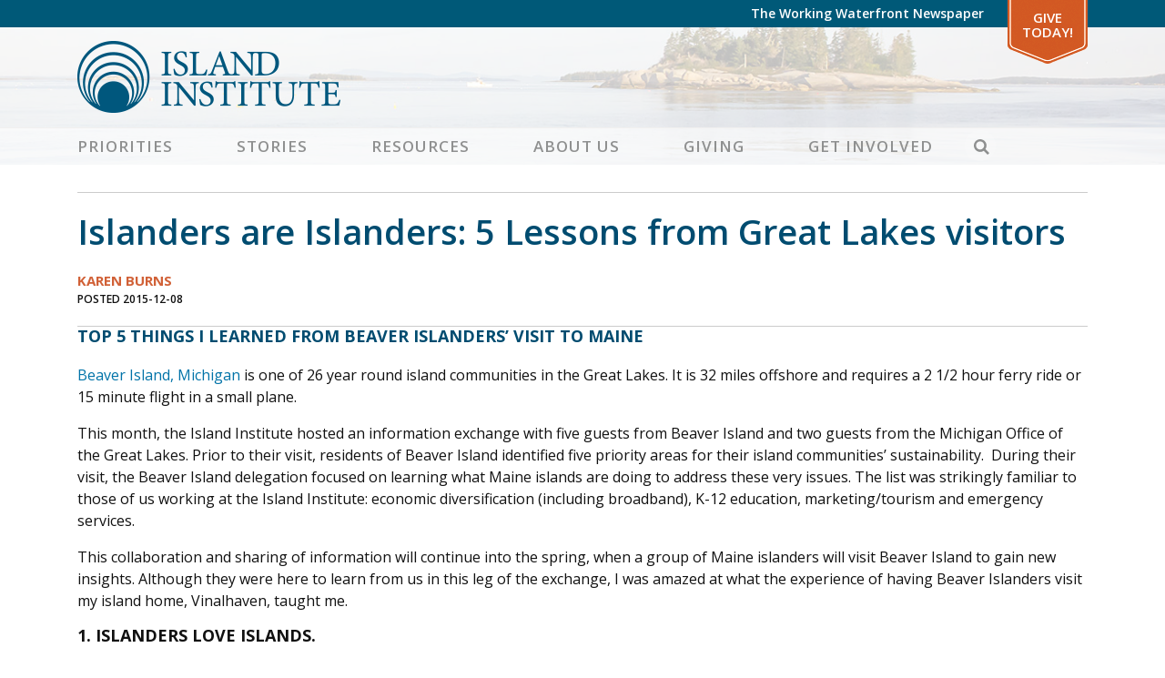

--- FILE ---
content_type: text/html; charset=UTF-8
request_url: https://www.islandinstitute.org/2015/12/08/islanders-are-islanders-5-lessons-from-great-lakes-visitors/
body_size: 17180
content:
<!DOCTYPE html>
<html lang="en-US" prefix="og: https://ogp.me/ns#" class="no-js">
<head>
<meta charset="UTF-8">
<meta name="viewport" content="width=device-width, initial-scale=1"/>
<meta name="theme-color" content="#4e5b6" />
<link rel="profile" href="http://gmpg.org/xfn/11">
<link rel="pingback" href="https://www.islandinstitute.org/xmlrpc.php">
<meta name="facebook-domain-verification" content="u9e0m5ryfw89cg8v9unz352dm3ksx1" />

<!-- Google Tag Manager -->
<script defer>(function(w,d,s,l,i){w[l]=w[l]||[];w[l].push({'gtm.start':
new Date().getTime(),event:'gtm.js'});var f=d.getElementsByTagName(s)[0],
j=d.createElement(s),dl=l!='dataLayer'?'&l='+l:'';j.async=true;j.src=
'https://www.googletagmanager.com/gtm.js?id='+i+dl;f.parentNode.insertBefore(j,f);
})(window,document,'script','dataLayer','GTM-W5NP9W5');</script>
<!-- End Google Tag Manager -->
<!-- Hotjar Tracking Code for https://www.islandinstitute.org -->
<!-- <script>
	(function(h,o,t,j,a,r){
	h.hj=h.hj||function(){(h.hj.q=h.hj.q||[]).push(arguments)};
	h._hjSettings={hjid:2455669,hjsv:6};
	a=o.getElementsByTagName('head')[0];
	r=o.createElement('script');r.async=1;
	r.src=t+h._hjSettings.hjid+j+h._hjSettings.hjsv;
	a.appendChild(r);
	})(window,document,'https://static.hotjar.com/c/hotjar-','.js?sv=');
</script> -->

<!-- Google Tag Manager for WordPress by gtm4wp.com -->
<script data-cfasync="false" data-pagespeed-no-defer>
	var gtm4wp_datalayer_name = "dataLayer";
	var dataLayer = dataLayer || [];
</script>
<!-- End Google Tag Manager for WordPress by gtm4wp.com -->
<!-- Search Engine Optimization by Rank Math - https://rankmath.com/ -->
<title>Islanders are Islanders: 5 Lessons from Great Lakes visitors - Island Institute</title>
<link data-rocket-prefetch href="https://www.google-analytics.com" rel="dns-prefetch">
<link data-rocket-prefetch href="https://www.googletagmanager.com" rel="dns-prefetch">
<link data-rocket-prefetch href="https://unpkg.com" rel="dns-prefetch">
<link data-rocket-prefetch href="https://fonts.googleapis.com" rel="dns-prefetch">
<link data-rocket-prefetch href="https://static.addtoany.com" rel="dns-prefetch">
<link data-rocket-prefetch href="https://a.omappapi.com" rel="dns-prefetch">
<link data-rocket-prefetch href="https://cdn.jsdelivr.net" rel="dns-prefetch"><link rel="preload" data-rocket-preload as="image" href="https://www.islandinstitute.org/wp-content/uploads/2020/06/blog_detail_banner.jpg" fetchpriority="high">
<meta name="description" content="Beaver Island, Michigan is one of 26 year round island communities in the Great Lakes. It is 32 miles offshore and requires a 2 1/2 hour ferry ride or 15 minute flight in a small plane. This month, the Island Institute hosted an information exchange with five guests from Beaver Island and two guests from the Michigan Office of the Great Lakes. Prior to their visit, residents of Beaver Island identified five priority areas for their island communities’ sustainability.  During their visit, the Beaver Island delegation focused on learning what Maine islands are doing to address these very issues. The list was strikingly familiar to those of us working at the Island Institute: economic diversification (including broadband), K-12 education, marketing/tourism and emergency services."/>
<meta name="robots" content="follow, index, max-snippet:-1, max-video-preview:-1, max-image-preview:large"/>
<link rel="canonical" href="https://www.islandinstitute.org/2015/12/08/islanders-are-islanders-5-lessons-from-great-lakes-visitors/" />
<meta property="og:locale" content="en_US" />
<meta property="og:type" content="article" />
<meta property="og:title" content="Islanders are Islanders: 5 Lessons from Great Lakes visitors - Island Institute" />
<meta property="og:description" content="Beaver Island, Michigan is one of 26 year round island communities in the Great Lakes. It is 32 miles offshore and requires a 2 1/2 hour ferry ride or 15 minute flight in a small plane. This month, the Island Institute hosted an information exchange with five guests from Beaver Island and two guests from the Michigan Office of the Great Lakes. Prior to their visit, residents of Beaver Island identified five priority areas for their island communities’ sustainability.  During their visit, the Beaver Island delegation focused on learning what Maine islands are doing to address these very issues. The list was strikingly familiar to those of us working at the Island Institute: economic diversification (including broadband), K-12 education, marketing/tourism and emergency services." />
<meta property="og:url" content="https://www.islandinstitute.org/2015/12/08/islanders-are-islanders-5-lessons-from-great-lakes-visitors/" />
<meta property="og:site_name" content="Island Institute" />
<meta property="article:publisher" content="https://www.facebook.com/islandinstitute" />
<meta property="article:section" content="Blog" />
<meta property="og:updated_time" content="2020-08-17T09:02:47-04:00" />
<meta property="og:image" content="https://www.islandinstitute.org/wp-content/uploads/2020/07/BeaverIs1.jpg" />
<meta property="og:image:secure_url" content="https://www.islandinstitute.org/wp-content/uploads/2020/07/BeaverIs1.jpg" />
<meta property="og:image:width" content="1180" />
<meta property="og:image:height" content="794" />
<meta property="og:image:alt" content="Island Institute&#039;s Karen Burns and Heather Deese (center) visited Beaver Island in September" />
<meta property="og:image:type" content="image/jpeg" />
<meta property="article:published_time" content="2015-12-08T00:00:00-05:00" />
<meta property="article:modified_time" content="2020-08-17T09:02:47-04:00" />
<meta name="twitter:card" content="summary_large_image" />
<meta name="twitter:title" content="Islanders are Islanders: 5 Lessons from Great Lakes visitors - Island Institute" />
<meta name="twitter:description" content="Beaver Island, Michigan is one of 26 year round island communities in the Great Lakes. It is 32 miles offshore and requires a 2 1/2 hour ferry ride or 15 minute flight in a small plane. This month, the Island Institute hosted an information exchange with five guests from Beaver Island and two guests from the Michigan Office of the Great Lakes. Prior to their visit, residents of Beaver Island identified five priority areas for their island communities’ sustainability.  During their visit, the Beaver Island delegation focused on learning what Maine islands are doing to address these very issues. The list was strikingly familiar to those of us working at the Island Institute: economic diversification (including broadband), K-12 education, marketing/tourism and emergency services." />
<meta name="twitter:site" content="@islandinstitute" />
<meta name="twitter:creator" content="@islandinstitute" />
<meta name="twitter:image" content="https://www.islandinstitute.org/wp-content/uploads/2020/07/BeaverIs1.jpg" />
<meta name="twitter:label1" content="Written by" />
<meta name="twitter:data1" content="Neil Arnold" />
<meta name="twitter:label2" content="Time to read" />
<meta name="twitter:data2" content="4 minutes" />
<script type="application/ld+json" class="rank-math-schema">{"@context":"https://schema.org","@graph":[{"@type":"Place","@id":"https://www.islandinstitute.org/#place","address":{"@type":"PostalAddress","streetAddress":"PO Box 648","addressLocality":"Rockland","addressRegion":"Maine","postalCode":"04841","addressCountry":"USA"}},{"@type":"Organization","@id":"https://www.islandinstitute.org/#organization","name":"Island Institute","url":"https://www.islandinstitute.org","sameAs":["https://www.facebook.com/islandinstitute","https://twitter.com/islandinstitute"],"email":"info@islandinstitute.org","address":{"@type":"PostalAddress","streetAddress":"PO Box 648","addressLocality":"Rockland","addressRegion":"Maine","postalCode":"04841","addressCountry":"USA"},"logo":{"@type":"ImageObject","@id":"https://www.islandinstitute.org/#logo","url":"https://www.islandinstitute.org/wp-content/uploads/2019/07/IILogo_Square.png","contentUrl":"https://www.islandinstitute.org/wp-content/uploads/2019/07/IILogo_Square.png","caption":"Island Institute","inLanguage":"en-US"},"contactPoint":[{"@type":"ContactPoint","telephone":"(207) 594-9209","contactType":"customer support"}],"location":{"@id":"https://www.islandinstitute.org/#place"}},{"@type":"WebSite","@id":"https://www.islandinstitute.org/#website","url":"https://www.islandinstitute.org","name":"Island Institute","publisher":{"@id":"https://www.islandinstitute.org/#organization"},"inLanguage":"en-US"},{"@type":"ImageObject","@id":"https://www.islandinstitute.org/wp-content/uploads/2020/07/BeaverIs1.jpg","url":"https://www.islandinstitute.org/wp-content/uploads/2020/07/BeaverIs1.jpg","width":"1180","height":"794","caption":"Island Institute's Karen Burns and Heather Deese (center) visited Beaver Island in September","inLanguage":"en-US"},{"@type":"WebPage","@id":"https://www.islandinstitute.org/2015/12/08/islanders-are-islanders-5-lessons-from-great-lakes-visitors/#webpage","url":"https://www.islandinstitute.org/2015/12/08/islanders-are-islanders-5-lessons-from-great-lakes-visitors/","name":"Islanders are Islanders: 5 Lessons from Great Lakes visitors - Island Institute","datePublished":"2015-12-08T00:00:00-05:00","dateModified":"2020-08-17T09:02:47-04:00","isPartOf":{"@id":"https://www.islandinstitute.org/#website"},"primaryImageOfPage":{"@id":"https://www.islandinstitute.org/wp-content/uploads/2020/07/BeaverIs1.jpg"},"inLanguage":"en-US"},{"@type":"BlogPosting","headline":"Islanders are Islanders: 5 Lessons from Great Lakes visitors - Island Institute","datePublished":"2015-12-08T00:00:00-05:00","dateModified":"2020-08-17T09:02:47-04:00","author":{"@type":"Person","name":"Neil Arnold"},"name":"Islanders are Islanders: 5 Lessons from Great Lakes visitors - Island Institute","@id":"https://www.islandinstitute.org/2015/12/08/islanders-are-islanders-5-lessons-from-great-lakes-visitors/#schema-216784","isPartOf":{"@id":"https://www.islandinstitute.org/2015/12/08/islanders-are-islanders-5-lessons-from-great-lakes-visitors/#webpage"},"publisher":{"@id":"https://www.islandinstitute.org/#organization"},"image":{"@id":"https://www.islandinstitute.org/wp-content/uploads/2020/07/BeaverIs1.jpg"},"inLanguage":"en-US","mainEntityOfPage":{"@id":"https://www.islandinstitute.org/2015/12/08/islanders-are-islanders-5-lessons-from-great-lakes-visitors/#webpage"}}]}</script>
<!-- /Rank Math WordPress SEO plugin -->

<link rel='dns-prefetch' href='//static.addtoany.com' />
<link rel='dns-prefetch' href='//www.islandinstitute.org' />
<link rel='dns-prefetch' href='//a.omappapi.com' />
<link rel='dns-prefetch' href='//cdn.jsdelivr.net' />
<link rel='dns-prefetch' href='//unpkg.com' />
<link rel='dns-prefetch' href='//fonts.googleapis.com' />
<link rel="alternate" type="application/rss+xml" title="Island Institute &raquo; Feed" href="https://www.islandinstitute.org/feed/" />
<link rel="alternate" type="application/rss+xml" title="Island Institute &raquo; Comments Feed" href="https://www.islandinstitute.org/comments/feed/" />
<link rel="alternate" title="oEmbed (JSON)" type="application/json+oembed" href="https://www.islandinstitute.org/wp-json/oembed/1.0/embed?url=https%3A%2F%2Fwww.islandinstitute.org%2F2015%2F12%2F08%2Fislanders-are-islanders-5-lessons-from-great-lakes-visitors%2F" />
<link rel="alternate" title="oEmbed (XML)" type="text/xml+oembed" href="https://www.islandinstitute.org/wp-json/oembed/1.0/embed?url=https%3A%2F%2Fwww.islandinstitute.org%2F2015%2F12%2F08%2Fislanders-are-islanders-5-lessons-from-great-lakes-visitors%2F&#038;format=xml" />
<style id='wp-img-auto-sizes-contain-inline-css' type='text/css'>
img:is([sizes=auto i],[sizes^="auto," i]){contain-intrinsic-size:3000px 1500px}
/*# sourceURL=wp-img-auto-sizes-contain-inline-css */
</style>
<style id='wp-emoji-styles-inline-css' type='text/css'>

	img.wp-smiley, img.emoji {
		display: inline !important;
		border: none !important;
		box-shadow: none !important;
		height: 1em !important;
		width: 1em !important;
		margin: 0 0.07em !important;
		vertical-align: -0.1em !important;
		background: none !important;
		padding: 0 !important;
	}
/*# sourceURL=wp-emoji-styles-inline-css */
</style>
<style id='wp-block-library-inline-css' type='text/css'>
:root{--wp-block-synced-color:#7a00df;--wp-block-synced-color--rgb:122,0,223;--wp-bound-block-color:var(--wp-block-synced-color);--wp-editor-canvas-background:#ddd;--wp-admin-theme-color:#007cba;--wp-admin-theme-color--rgb:0,124,186;--wp-admin-theme-color-darker-10:#006ba1;--wp-admin-theme-color-darker-10--rgb:0,107,160.5;--wp-admin-theme-color-darker-20:#005a87;--wp-admin-theme-color-darker-20--rgb:0,90,135;--wp-admin-border-width-focus:2px}@media (min-resolution:192dpi){:root{--wp-admin-border-width-focus:1.5px}}.wp-element-button{cursor:pointer}:root .has-very-light-gray-background-color{background-color:#eee}:root .has-very-dark-gray-background-color{background-color:#313131}:root .has-very-light-gray-color{color:#eee}:root .has-very-dark-gray-color{color:#313131}:root .has-vivid-green-cyan-to-vivid-cyan-blue-gradient-background{background:linear-gradient(135deg,#00d084,#0693e3)}:root .has-purple-crush-gradient-background{background:linear-gradient(135deg,#34e2e4,#4721fb 50%,#ab1dfe)}:root .has-hazy-dawn-gradient-background{background:linear-gradient(135deg,#faaca8,#dad0ec)}:root .has-subdued-olive-gradient-background{background:linear-gradient(135deg,#fafae1,#67a671)}:root .has-atomic-cream-gradient-background{background:linear-gradient(135deg,#fdd79a,#004a59)}:root .has-nightshade-gradient-background{background:linear-gradient(135deg,#330968,#31cdcf)}:root .has-midnight-gradient-background{background:linear-gradient(135deg,#020381,#2874fc)}:root{--wp--preset--font-size--normal:16px;--wp--preset--font-size--huge:42px}.has-regular-font-size{font-size:1em}.has-larger-font-size{font-size:2.625em}.has-normal-font-size{font-size:var(--wp--preset--font-size--normal)}.has-huge-font-size{font-size:var(--wp--preset--font-size--huge)}.has-text-align-center{text-align:center}.has-text-align-left{text-align:left}.has-text-align-right{text-align:right}.has-fit-text{white-space:nowrap!important}#end-resizable-editor-section{display:none}.aligncenter{clear:both}.items-justified-left{justify-content:flex-start}.items-justified-center{justify-content:center}.items-justified-right{justify-content:flex-end}.items-justified-space-between{justify-content:space-between}.screen-reader-text{border:0;clip-path:inset(50%);height:1px;margin:-1px;overflow:hidden;padding:0;position:absolute;width:1px;word-wrap:normal!important}.screen-reader-text:focus{background-color:#ddd;clip-path:none;color:#444;display:block;font-size:1em;height:auto;left:5px;line-height:normal;padding:15px 23px 14px;text-decoration:none;top:5px;width:auto;z-index:100000}html :where(.has-border-color){border-style:solid}html :where([style*=border-top-color]){border-top-style:solid}html :where([style*=border-right-color]){border-right-style:solid}html :where([style*=border-bottom-color]){border-bottom-style:solid}html :where([style*=border-left-color]){border-left-style:solid}html :where([style*=border-width]){border-style:solid}html :where([style*=border-top-width]){border-top-style:solid}html :where([style*=border-right-width]){border-right-style:solid}html :where([style*=border-bottom-width]){border-bottom-style:solid}html :where([style*=border-left-width]){border-left-style:solid}html :where(img[class*=wp-image-]){height:auto;max-width:100%}:where(figure){margin:0 0 1em}html :where(.is-position-sticky){--wp-admin--admin-bar--position-offset:var(--wp-admin--admin-bar--height,0px)}@media screen and (max-width:600px){html :where(.is-position-sticky){--wp-admin--admin-bar--position-offset:0px}}

/*# sourceURL=wp-block-library-inline-css */
</style><style id='global-styles-inline-css' type='text/css'>
:root{--wp--preset--aspect-ratio--square: 1;--wp--preset--aspect-ratio--4-3: 4/3;--wp--preset--aspect-ratio--3-4: 3/4;--wp--preset--aspect-ratio--3-2: 3/2;--wp--preset--aspect-ratio--2-3: 2/3;--wp--preset--aspect-ratio--16-9: 16/9;--wp--preset--aspect-ratio--9-16: 9/16;--wp--preset--color--black: #000000;--wp--preset--color--cyan-bluish-gray: #abb8c3;--wp--preset--color--white: #ffffff;--wp--preset--color--pale-pink: #f78da7;--wp--preset--color--vivid-red: #cf2e2e;--wp--preset--color--luminous-vivid-orange: #ff6900;--wp--preset--color--luminous-vivid-amber: #fcb900;--wp--preset--color--light-green-cyan: #7bdcb5;--wp--preset--color--vivid-green-cyan: #00d084;--wp--preset--color--pale-cyan-blue: #8ed1fc;--wp--preset--color--vivid-cyan-blue: #0693e3;--wp--preset--color--vivid-purple: #9b51e0;--wp--preset--gradient--vivid-cyan-blue-to-vivid-purple: linear-gradient(135deg,rgb(6,147,227) 0%,rgb(155,81,224) 100%);--wp--preset--gradient--light-green-cyan-to-vivid-green-cyan: linear-gradient(135deg,rgb(122,220,180) 0%,rgb(0,208,130) 100%);--wp--preset--gradient--luminous-vivid-amber-to-luminous-vivid-orange: linear-gradient(135deg,rgb(252,185,0) 0%,rgb(255,105,0) 100%);--wp--preset--gradient--luminous-vivid-orange-to-vivid-red: linear-gradient(135deg,rgb(255,105,0) 0%,rgb(207,46,46) 100%);--wp--preset--gradient--very-light-gray-to-cyan-bluish-gray: linear-gradient(135deg,rgb(238,238,238) 0%,rgb(169,184,195) 100%);--wp--preset--gradient--cool-to-warm-spectrum: linear-gradient(135deg,rgb(74,234,220) 0%,rgb(151,120,209) 20%,rgb(207,42,186) 40%,rgb(238,44,130) 60%,rgb(251,105,98) 80%,rgb(254,248,76) 100%);--wp--preset--gradient--blush-light-purple: linear-gradient(135deg,rgb(255,206,236) 0%,rgb(152,150,240) 100%);--wp--preset--gradient--blush-bordeaux: linear-gradient(135deg,rgb(254,205,165) 0%,rgb(254,45,45) 50%,rgb(107,0,62) 100%);--wp--preset--gradient--luminous-dusk: linear-gradient(135deg,rgb(255,203,112) 0%,rgb(199,81,192) 50%,rgb(65,88,208) 100%);--wp--preset--gradient--pale-ocean: linear-gradient(135deg,rgb(255,245,203) 0%,rgb(182,227,212) 50%,rgb(51,167,181) 100%);--wp--preset--gradient--electric-grass: linear-gradient(135deg,rgb(202,248,128) 0%,rgb(113,206,126) 100%);--wp--preset--gradient--midnight: linear-gradient(135deg,rgb(2,3,129) 0%,rgb(40,116,252) 100%);--wp--preset--font-size--small: 13px;--wp--preset--font-size--medium: 20px;--wp--preset--font-size--large: 36px;--wp--preset--font-size--x-large: 42px;--wp--preset--spacing--20: 0.44rem;--wp--preset--spacing--30: 0.67rem;--wp--preset--spacing--40: 1rem;--wp--preset--spacing--50: 1.5rem;--wp--preset--spacing--60: 2.25rem;--wp--preset--spacing--70: 3.38rem;--wp--preset--spacing--80: 5.06rem;--wp--preset--shadow--natural: 6px 6px 9px rgba(0, 0, 0, 0.2);--wp--preset--shadow--deep: 12px 12px 50px rgba(0, 0, 0, 0.4);--wp--preset--shadow--sharp: 6px 6px 0px rgba(0, 0, 0, 0.2);--wp--preset--shadow--outlined: 6px 6px 0px -3px rgb(255, 255, 255), 6px 6px rgb(0, 0, 0);--wp--preset--shadow--crisp: 6px 6px 0px rgb(0, 0, 0);}:where(.is-layout-flex){gap: 0.5em;}:where(.is-layout-grid){gap: 0.5em;}body .is-layout-flex{display: flex;}.is-layout-flex{flex-wrap: wrap;align-items: center;}.is-layout-flex > :is(*, div){margin: 0;}body .is-layout-grid{display: grid;}.is-layout-grid > :is(*, div){margin: 0;}:where(.wp-block-columns.is-layout-flex){gap: 2em;}:where(.wp-block-columns.is-layout-grid){gap: 2em;}:where(.wp-block-post-template.is-layout-flex){gap: 1.25em;}:where(.wp-block-post-template.is-layout-grid){gap: 1.25em;}.has-black-color{color: var(--wp--preset--color--black) !important;}.has-cyan-bluish-gray-color{color: var(--wp--preset--color--cyan-bluish-gray) !important;}.has-white-color{color: var(--wp--preset--color--white) !important;}.has-pale-pink-color{color: var(--wp--preset--color--pale-pink) !important;}.has-vivid-red-color{color: var(--wp--preset--color--vivid-red) !important;}.has-luminous-vivid-orange-color{color: var(--wp--preset--color--luminous-vivid-orange) !important;}.has-luminous-vivid-amber-color{color: var(--wp--preset--color--luminous-vivid-amber) !important;}.has-light-green-cyan-color{color: var(--wp--preset--color--light-green-cyan) !important;}.has-vivid-green-cyan-color{color: var(--wp--preset--color--vivid-green-cyan) !important;}.has-pale-cyan-blue-color{color: var(--wp--preset--color--pale-cyan-blue) !important;}.has-vivid-cyan-blue-color{color: var(--wp--preset--color--vivid-cyan-blue) !important;}.has-vivid-purple-color{color: var(--wp--preset--color--vivid-purple) !important;}.has-black-background-color{background-color: var(--wp--preset--color--black) !important;}.has-cyan-bluish-gray-background-color{background-color: var(--wp--preset--color--cyan-bluish-gray) !important;}.has-white-background-color{background-color: var(--wp--preset--color--white) !important;}.has-pale-pink-background-color{background-color: var(--wp--preset--color--pale-pink) !important;}.has-vivid-red-background-color{background-color: var(--wp--preset--color--vivid-red) !important;}.has-luminous-vivid-orange-background-color{background-color: var(--wp--preset--color--luminous-vivid-orange) !important;}.has-luminous-vivid-amber-background-color{background-color: var(--wp--preset--color--luminous-vivid-amber) !important;}.has-light-green-cyan-background-color{background-color: var(--wp--preset--color--light-green-cyan) !important;}.has-vivid-green-cyan-background-color{background-color: var(--wp--preset--color--vivid-green-cyan) !important;}.has-pale-cyan-blue-background-color{background-color: var(--wp--preset--color--pale-cyan-blue) !important;}.has-vivid-cyan-blue-background-color{background-color: var(--wp--preset--color--vivid-cyan-blue) !important;}.has-vivid-purple-background-color{background-color: var(--wp--preset--color--vivid-purple) !important;}.has-black-border-color{border-color: var(--wp--preset--color--black) !important;}.has-cyan-bluish-gray-border-color{border-color: var(--wp--preset--color--cyan-bluish-gray) !important;}.has-white-border-color{border-color: var(--wp--preset--color--white) !important;}.has-pale-pink-border-color{border-color: var(--wp--preset--color--pale-pink) !important;}.has-vivid-red-border-color{border-color: var(--wp--preset--color--vivid-red) !important;}.has-luminous-vivid-orange-border-color{border-color: var(--wp--preset--color--luminous-vivid-orange) !important;}.has-luminous-vivid-amber-border-color{border-color: var(--wp--preset--color--luminous-vivid-amber) !important;}.has-light-green-cyan-border-color{border-color: var(--wp--preset--color--light-green-cyan) !important;}.has-vivid-green-cyan-border-color{border-color: var(--wp--preset--color--vivid-green-cyan) !important;}.has-pale-cyan-blue-border-color{border-color: var(--wp--preset--color--pale-cyan-blue) !important;}.has-vivid-cyan-blue-border-color{border-color: var(--wp--preset--color--vivid-cyan-blue) !important;}.has-vivid-purple-border-color{border-color: var(--wp--preset--color--vivid-purple) !important;}.has-vivid-cyan-blue-to-vivid-purple-gradient-background{background: var(--wp--preset--gradient--vivid-cyan-blue-to-vivid-purple) !important;}.has-light-green-cyan-to-vivid-green-cyan-gradient-background{background: var(--wp--preset--gradient--light-green-cyan-to-vivid-green-cyan) !important;}.has-luminous-vivid-amber-to-luminous-vivid-orange-gradient-background{background: var(--wp--preset--gradient--luminous-vivid-amber-to-luminous-vivid-orange) !important;}.has-luminous-vivid-orange-to-vivid-red-gradient-background{background: var(--wp--preset--gradient--luminous-vivid-orange-to-vivid-red) !important;}.has-very-light-gray-to-cyan-bluish-gray-gradient-background{background: var(--wp--preset--gradient--very-light-gray-to-cyan-bluish-gray) !important;}.has-cool-to-warm-spectrum-gradient-background{background: var(--wp--preset--gradient--cool-to-warm-spectrum) !important;}.has-blush-light-purple-gradient-background{background: var(--wp--preset--gradient--blush-light-purple) !important;}.has-blush-bordeaux-gradient-background{background: var(--wp--preset--gradient--blush-bordeaux) !important;}.has-luminous-dusk-gradient-background{background: var(--wp--preset--gradient--luminous-dusk) !important;}.has-pale-ocean-gradient-background{background: var(--wp--preset--gradient--pale-ocean) !important;}.has-electric-grass-gradient-background{background: var(--wp--preset--gradient--electric-grass) !important;}.has-midnight-gradient-background{background: var(--wp--preset--gradient--midnight) !important;}.has-small-font-size{font-size: var(--wp--preset--font-size--small) !important;}.has-medium-font-size{font-size: var(--wp--preset--font-size--medium) !important;}.has-large-font-size{font-size: var(--wp--preset--font-size--large) !important;}.has-x-large-font-size{font-size: var(--wp--preset--font-size--x-large) !important;}
/*# sourceURL=global-styles-inline-css */
</style>

<style id='classic-theme-styles-inline-css' type='text/css'>
/*! This file is auto-generated */
.wp-block-button__link{color:#fff;background-color:#32373c;border-radius:9999px;box-shadow:none;text-decoration:none;padding:calc(.667em + 2px) calc(1.333em + 2px);font-size:1.125em}.wp-block-file__button{background:#32373c;color:#fff;text-decoration:none}
/*# sourceURL=/wp-includes/css/classic-themes.min.css */
</style>
<link rel='stylesheet' id='ii-milestones-css' href='https://www.islandinstitute.org/wp-content/plugins/ii-milestones/public/css/ii-milestones-public.css?ver=1.0.0' type='text/css' media='all' />
<link rel='stylesheet' id='leafletjs-css' href='https://unpkg.com/leaflet@1.7.1/dist/leaflet.css?ver=1.7.1' type='text/css' media='all' />
<link rel='stylesheet' id='addtoany-css' href='https://www.islandinstitute.org/wp-content/plugins/add-to-any/addtoany.min.css?ver=1.16' type='text/css' media='all' />
<link rel='stylesheet' id='slick-css-css' href='https://www.islandinstitute.org/wp-content/themes/islandinstitute/libs/slick/slick.css?ver=1.6.0' type='text/css' media='all' />
<link rel='stylesheet' id='slick-css-theme-css' href='https://www.islandinstitute.org/wp-content/themes/islandinstitute/libs/slick/slick-theme.css?ver=2.2.1' type='text/css' media='all' />
<link rel='stylesheet' id='scaffolding-stylesheet-css' href='https://www.islandinstitute.org/wp-content/themes/islandinstitute/css/style.css?ver=20251008' type='text/css' media='all' />
<link rel='stylesheet' id='font-awesome-css' href='https://www.islandinstitute.org/wp-content/themes/islandinstitute/libs/fontawesome/css/all.min.css?ver=1.0.0' type='text/css' media='all' />
<link rel='stylesheet' id='google-font-opensans-css' href='https://fonts.googleapis.com/css?family=Open+Sans%3A300%2C400%2C600%2C700&#038;display=swap&#038;ver=1.0.0' type='text/css' media='all' />
<link rel='stylesheet' id='google-font-waterfront-css' href='https://fonts.googleapis.com/css2?family=Noto+Serif%3Awght%40400%3B700&#038;display=swap&#038;ver=1.0.1' type='text/css' media='all' />
<link rel='stylesheet' id='aos-style-css' href='https://www.islandinstitute.org/wp-content/themes/islandinstitute/libs/aos/aos.css?ver=2.3.1' type='text/css' media='all' />
<script type="text/javascript" id="addtoany-core-js-before">
/* <![CDATA[ */
window.a2a_config=window.a2a_config||{};a2a_config.callbacks=[];a2a_config.overlays=[];a2a_config.templates={};

//# sourceURL=addtoany-core-js-before
/* ]]> */
</script>
<script type="text/javascript" defer src="https://static.addtoany.com/menu/page.js" id="addtoany-core-js"></script>
<script type="text/javascript" src="https://www.islandinstitute.org/wp-includes/js/jquery/jquery.min.js?ver=3.7.1" id="jquery-core-js"></script>
<script type="text/javascript" src="https://www.islandinstitute.org/wp-includes/js/jquery/jquery-migrate.min.js?ver=3.4.1" id="jquery-migrate-js"></script>
<script type="text/javascript" defer src="https://www.islandinstitute.org/wp-content/plugins/add-to-any/addtoany.min.js?ver=1.1" id="addtoany-jquery-js"></script>
<script type="text/javascript" id="3d-flip-book-client-locale-loader-js-extra">
/* <![CDATA[ */
var FB3D_CLIENT_LOCALE = {"ajaxurl":"https://www.islandinstitute.org/wp-admin/admin-ajax.php","dictionary":{"Table of contents":"Table of contents","Close":"Close","Bookmarks":"Bookmarks","Thumbnails":"Thumbnails","Search":"Search","Share":"Share","Facebook":"Facebook","Twitter":"Twitter","Email":"Email","Play":"Play","Previous page":"Previous page","Next page":"Next page","Zoom in":"Zoom in","Zoom out":"Zoom out","Fit view":"Fit view","Auto play":"Auto play","Full screen":"Full screen","More":"More","Smart pan":"Smart pan","Single page":"Single page","Sounds":"Sounds","Stats":"Stats","Print":"Print","Download":"Download","Goto first page":"Goto first page","Goto last page":"Goto last page"},"images":"https://www.islandinstitute.org/wp-content/plugins/interactive-3d-flipbook-powered-physics-engine/assets/images/","jsData":{"urls":[],"posts":{"ids_mis":[],"ids":[]},"pages":[],"firstPages":[],"bookCtrlProps":[],"bookTemplates":[]},"key":"3d-flip-book","pdfJS":{"pdfJsLib":"https://www.islandinstitute.org/wp-content/plugins/interactive-3d-flipbook-powered-physics-engine/assets/js/pdf.min.js?ver=4.3.136","pdfJsWorker":"https://www.islandinstitute.org/wp-content/plugins/interactive-3d-flipbook-powered-physics-engine/assets/js/pdf.worker.js?ver=4.3.136","stablePdfJsLib":"https://www.islandinstitute.org/wp-content/plugins/interactive-3d-flipbook-powered-physics-engine/assets/js/stable/pdf.min.js?ver=2.5.207","stablePdfJsWorker":"https://www.islandinstitute.org/wp-content/plugins/interactive-3d-flipbook-powered-physics-engine/assets/js/stable/pdf.worker.js?ver=2.5.207","pdfJsCMapUrl":"https://www.islandinstitute.org/wp-content/plugins/interactive-3d-flipbook-powered-physics-engine/assets/cmaps/"},"cacheurl":"https://www.islandinstitute.org/wp-content/uploads/3d-flip-book/cache/","pluginsurl":"https://www.islandinstitute.org/wp-content/plugins/","pluginurl":"https://www.islandinstitute.org/wp-content/plugins/interactive-3d-flipbook-powered-physics-engine/","thumbnailSize":{"width":"150","height":"150"},"version":"1.16.17"};
//# sourceURL=3d-flip-book-client-locale-loader-js-extra
/* ]]> */
</script>
<script type="text/javascript" src="https://www.islandinstitute.org/wp-content/plugins/interactive-3d-flipbook-powered-physics-engine/assets/js/client-locale-loader.js?ver=1.16.17" id="3d-flip-book-client-locale-loader-js" async="async" data-wp-strategy="async"></script>
<script type="text/javascript" src="https://www.islandinstitute.org/wp-content/themes/islandinstitute/libs/js/custom-modernizr.min.js?ver=3.6.0" id="scaffolding-modernizr-js"></script>
<script type="text/javascript" src="https://www.islandinstitute.org/wp-content/themes/islandinstitute/libs/parallax/parallax.min.js?ver=1.5.0" id="scaffolding-parallax-js"></script>
<link rel="https://api.w.org/" href="https://www.islandinstitute.org/wp-json/" /><link rel="alternate" title="JSON" type="application/json" href="https://www.islandinstitute.org/wp-json/wp/v2/posts/11020" /><link rel='shortlink' href='https://www.islandinstitute.org/?p=11020' />

		<!-- GA Google Analytics @ https://m0n.co/ga -->
		<script>
			(function(i,s,o,g,r,a,m){i['GoogleAnalyticsObject']=r;i[r]=i[r]||function(){
			(i[r].q=i[r].q||[]).push(arguments)},i[r].l=1*new Date();a=s.createElement(o),
			m=s.getElementsByTagName(o)[0];a.async=1;a.src=g;m.parentNode.insertBefore(a,m)
			})(window,document,'script','https://www.google-analytics.com/analytics.js','ga');
			ga('create', 'UA-15566395-1', 'auto');
			ga('send', 'pageview');
		</script>

	
<!-- Google Tag Manager for WordPress by gtm4wp.com -->
<!-- GTM Container placement set to off -->
<script data-cfasync="false" data-pagespeed-no-defer>
	var dataLayer_content = {"pagePostType":"post","pagePostType2":"single-post","pageCategory":["blog"],"pagePostAuthor":"Neil Arnold","postFormat":"standard"};
	dataLayer.push( dataLayer_content );
</script>
<script data-cfasync="false" data-pagespeed-no-defer>
	console.warn && console.warn("[GTM4WP] Google Tag Manager container code placement set to OFF !!!");
	console.warn && console.warn("[GTM4WP] Data layer codes are active but GTM container must be loaded using custom coding !!!");
</script>
<!-- End Google Tag Manager for WordPress by gtm4wp.com --><link rel="icon" href="https://www.islandinstitute.org/wp-content/uploads/2020/09/cropped-favicon-1-32x32.png" sizes="32x32" />
<link rel="icon" href="https://www.islandinstitute.org/wp-content/uploads/2020/09/cropped-favicon-1-192x192.png" sizes="192x192" />
<link rel="apple-touch-icon" href="https://www.islandinstitute.org/wp-content/uploads/2020/09/cropped-favicon-1-180x180.png" />
<meta name="msapplication-TileImage" content="https://www.islandinstitute.org/wp-content/uploads/2020/09/cropped-favicon-1-270x270.png" />
<meta name="generator" content="WP Rocket 3.20.3" data-wpr-features="wpr_preconnect_external_domains wpr_oci wpr_image_dimensions wpr_preload_links wpr_desktop" /></head>

<body class="wp-singular post-template-default single single-post postid-11020 single-format-standard wp-theme-islandinstitute no-sticky-footer">
	<!-- Google Tag Manager (noscript) -->
	<noscript><iframe src="https://www.googletagmanager.com/ns.html?id=GTM-W5NP9W5"
	height="0" width="0" style="display:none;visibility:hidden"></iframe></noscript>
	<!-- End Google Tag Manager (noscript) -->

	<div  id="container">

		<a class="skip-link screen-reader-text" href="#content">Skip to content</a>

		<header  id="masthead" class="header" role="banner">

			
			<div  id="top-bar" class="top-bar">
				<div class="top-bar__inner container">
					<nav id="top-navigation" class="clearfix" role="navigation" aria-label="Top Navigation">
						<ul id="menu-top-bar" class="menu top-menu clearfix"><li id="menu-item-19932" class="menu-item menu-item-type-post_type menu-item-object-page menu-item-no-children"><a title="The Working Waterfront Newspaper" href="https://www.islandinstitute.org/stories/the-working-waterfront/">The Working Waterfront Newspaper</a></li>
<li id="menu-item-101" class="special menu-item menu-item-type-custom menu-item-object-custom menu-item-no-children"><a title="Give Today!" target="_blank" href="https://giving.islandinstitute.org/campaign/625145/donate">Give Today!</a></li>
</ul>					</nav>
				</div>
			</div>

			<div  id="inner-header" class="container">

				<div class="inner-header__container">
					<div id="logo" class="h1">
						<a href="https://www.islandinstitute.org/" rel="home" title="Island Institute">
							<img srcset="https://www.islandinstitute.org/wp-content/themes/islandinstitute/images/logo_2022.png 1x, https://www.islandinstitute.org/wp-content/themes/islandinstitute/images/logo_2022_2x.png 2x" src="https://www.islandinstitute.org/wp-content/themes/islandinstitute/images/logo_2022.png" width="289" height="79" data-no-lazy="1" />
						</a>
					</div>

					<nav id="main-navigation" class="clearfix" role="navigation" aria-label="Primary Navigation">
						<div  class="container">
							<ul id="menu-primary" class="menu main-menu"><li id="menu-item-97" class="menu-item menu-item-type-post_type menu-item-object-page menu-item-has-children"><a title="Priorities" href="https://www.islandinstitute.org/priorities/">Priorities</a><button class="menu-button" type="button"><i class="fa fa-chevron-right"></i></button>
<ul class="sub-menu menu-odd menu-depth-1"><li><button class="menu-back-button" type="button"><i class="fa fa-chevron-left"></i> Back</button></li>
	<li id="menu-item-38109" class="menu-item menu-item-type-post_type menu-item-object-page menu-item-has-children"><a title="Marine Economy" href="https://www.islandinstitute.org/priorities/marine-economy/">Marine Economy</a><button class="menu-button" type="button"><i class="fa fa-chevron-right"></i></button>
	<ul class="sub-menu menu-even menu-depth-2"><li><button class="menu-back-button" type="button"><i class="fa fa-chevron-left"></i> Back</button></li>
		<li id="menu-item-26791" class="menu-item menu-item-type-post_type menu-item-object-page menu-item-no-children"><a title="Working Waterfront Protection" href="https://www.islandinstitute.org/priorities/marine-economy/working-waterfront-protection/">Working Waterfront Protection</a></li>
		<li id="menu-item-26794" class="menu-item menu-item-type-post_type menu-item-object-page menu-item-has-children"><a title="Climate-Forward Marine Economy" href="https://www.islandinstitute.org/priorities/marine-economy/climate-forward-marine-economy/">Climate-Forward Marine Economy</a><button class="menu-button" type="button"><i class="fa fa-chevron-right"></i></button>
		<ul class="sub-menu menu-odd menu-depth-3"><li><button class="menu-back-button" type="button"><i class="fa fa-chevron-left"></i> Back</button></li>
			<li id="menu-item-48035" class="menu-item menu-item-type-post_type menu-item-object-page menu-item-no-children"><a title="Reducing Emissions" href="https://www.islandinstitute.org/priorities/marine-economy/reducing-emissions/">Reducing Emissions</a></li>
			<li id="menu-item-45085" class="menu-item menu-item-type-post_type menu-item-object-page menu-item-no-children"><a title="Electric Boat Toolkit" href="https://www.islandinstitute.org/priorities/marine-economy/electric-boat-toolkit/">Electric Boat Toolkit</a></li>
			<li id="menu-item-45086" class="menu-item menu-item-type-post_type menu-item-object-page menu-item-no-children"><a title="Electric Boats in Maine" href="https://www.islandinstitute.org/priorities/marine-economy/electric-boats-in-maine/">Electric Boats in Maine</a></li>
		</ul>
</li>
		<li id="menu-item-26790" class="menu-item menu-item-type-post_type menu-item-object-page menu-item-no-children"><a title="Sustainable Seafood" href="https://www.islandinstitute.org/priorities/marine-economy/sustainable-seafood/">Sustainable Seafood</a></li>
		<li id="menu-item-35522" class="menu-item menu-item-type-post_type menu-item-object-page menu-item-no-children"><a title="The Future of Lobster" href="https://www.islandinstitute.org/priorities/marine-economy/the-future-of-lobster/">The Future of Lobster</a></li>
		<li id="menu-item-46387" class="menu-item menu-item-type-post_type menu-item-object-page menu-item-no-children"><a title="Future of Fishing Toolkit" href="https://www.islandinstitute.org/priorities/marine-economy/future-of-fishing-toolkit/">Future of Fishing Toolkit</a></li>
	</ul>
</li>
	<li id="menu-item-26816" class="menu-item menu-item-type-post_type menu-item-object-page menu-item-has-children"><a title="Climate Solutions" href="https://www.islandinstitute.org/priorities/climate-solutions/">Climate Solutions</a><button class="menu-button" type="button"><i class="fa fa-chevron-right"></i></button>
	<ul class="sub-menu menu-even menu-depth-2"><li><button class="menu-back-button" type="button"><i class="fa fa-chevron-left"></i> Back</button></li>
		<li id="menu-item-48859" class="menu-item menu-item-type-post_type menu-item-object-page menu-item-no-children"><a title="Energy Innovation" href="https://www.islandinstitute.org/priorities/climate-solutions/energy-innovation/">Energy Innovation</a></li>
		<li id="menu-item-8859" class="menu-item menu-item-type-post_type menu-item-object-page menu-item-no-children"><a title="Sea Level Rise" href="https://www.islandinstitute.org/priorities/climate-solutions/sea-level-rise/">Sea Level Rise</a></li>
		<li id="menu-item-26792" class="menu-item menu-item-type-post_type menu-item-object-page menu-item-no-children"><a title="Ocean Acidification" href="https://www.islandinstitute.org/priorities/climate-solutions/ocean-acidification/">Ocean Acidification</a></li>
	</ul>
</li>
	<li id="menu-item-38108" class="menu-item menu-item-type-post_type menu-item-object-page menu-item-has-children"><a title="Community Capacity" href="https://www.islandinstitute.org/priorities/community-capacity/">Community Capacity</a><button class="menu-button" type="button"><i class="fa fa-chevron-right"></i></button>
	<ul class="sub-menu menu-even menu-depth-2"><li><button class="menu-back-button" type="button"><i class="fa fa-chevron-left"></i> Back</button></li>
		<li id="menu-item-39954" class="menu-item menu-item-type-post_type menu-item-object-page menu-item-no-children"><a title="25 Years of Fellows" href="https://www.islandinstitute.org/about/25-years-of-fellows/">25 Years of Fellows</a></li>
		<li id="menu-item-8860" class="menu-item menu-item-type-post_type menu-item-object-page menu-item-no-children"><a title="Island Institute Fellows" href="https://www.islandinstitute.org/priorities/community-capacity/fellows/">Island Institute Fellows</a></li>
		<li id="menu-item-49447" class="menu-item menu-item-type-post_type menu-item-object-page menu-item-no-children"><a title="Community Impact Fund" href="https://www.islandinstitute.org/solutions/community-impact-fund/">Community Impact Fund</a></li>
		<li id="menu-item-8876" class="menu-item menu-item-type-post_type menu-item-object-page menu-item-no-children"><a title="Broadband &amp; Digital Opportunity" href="https://www.islandinstitute.org/priorities/community-capacity/broadband-and-digital-equity/">Broadband &#038; Digital Opportunity</a></li>
	</ul>
</li>
</ul>
</li>
<li id="menu-item-94" class="menu-item menu-item-type-post_type menu-item-object-page menu-item-has-children"><a title="Stories" href="https://www.islandinstitute.org/stories/">Stories</a><button class="menu-button" type="button"><i class="fa fa-chevron-right"></i></button>
<ul class="sub-menu menu-odd menu-depth-1"><li><button class="menu-back-button" type="button"><i class="fa fa-chevron-left"></i> Back</button></li>
	<li id="menu-item-8343" class="menu-item menu-item-type-post_type menu-item-object-page menu-item-no-children"><a title="Blog" href="https://www.islandinstitute.org/stories/blog/">Blog</a></li>
	<li id="menu-item-38759" class="menu-item menu-item-type-post_type menu-item-object-page menu-item-no-children"><a title="Stories of Impact" href="https://www.islandinstitute.org/stories/stories-of-impact/">Stories of Impact</a></li>
	<li id="menu-item-178" class="menu-item menu-item-type-post_type menu-item-object-page menu-item-no-children"><a title="The Working Waterfront Newspaper" href="https://www.islandinstitute.org/stories/the-working-waterfront/">The Working Waterfront Newspaper</a></li>
	<li id="menu-item-44456" class="menu-item menu-item-type-post_type menu-item-object-page menu-item-no-children"><a title="Island Journal" href="https://www.islandinstitute.org/stories/island-journal/">Island Journal</a></li>
	<li id="menu-item-33455" class="menu-item menu-item-type-custom menu-item-object-custom menu-item-no-children"><a title="Climate of Change Film Series" href="https://www.islandinstitute.org/stories/a-climate-of-change-film-series/">Climate of Change Film Series</a></li>
	<li id="menu-item-48384" class="menu-item menu-item-type-post_type menu-item-object-page menu-item-no-children"><a title="Island Institute in the News" href="https://www.islandinstitute.org/about/press-room/island-institute-in-the-news/">Island Institute in the News</a></li>
	<li id="menu-item-19632" class="menu-item menu-item-type-post_type menu-item-object-page menu-item-no-children"><a title="Podcast" href="https://www.islandinstitute.org/stories/podcast/">Podcast</a></li>
	<li id="menu-item-9463" class="menu-item menu-item-type-post_type menu-item-object-page menu-item-no-children"><a title="Waypoints" href="https://www.islandinstitute.org/stories/waypoints/">Waypoints</a></li>
</ul>
</li>
<li id="menu-item-20030" class="menu-item menu-item-type-post_type menu-item-object-page menu-item-has-children"><a title="Resources" href="https://www.islandinstitute.org/solutions/">Resources</a><button class="menu-button" type="button"><i class="fa fa-chevron-right"></i></button>
<ul class="sub-menu menu-odd menu-depth-1"><li><button class="menu-back-button" type="button"><i class="fa fa-chevron-left"></i> Back</button></li>
	<li id="menu-item-29534" class="menu-item menu-item-type-post_type menu-item-object-page menu-item-no-children"><a title="Community Impact Fund" href="https://www.islandinstitute.org/solutions/community-impact-fund/">Community Impact Fund</a></li>
	<li id="menu-item-45586" class="menu-item menu-item-type-post_type menu-item-object-post menu-item-no-children"><a title="Storm Recovery Resources" href="https://www.islandinstitute.org/2025/01/13/january-2024-storm-resources-for-assistance-and-damage-reporting/">Storm Recovery Resources</a></li>
	<li id="menu-item-45087" class="menu-item menu-item-type-post_type menu-item-object-page menu-item-no-children"><a title="Electric Boat Toolkit" href="https://www.islandinstitute.org/priorities/marine-economy/electric-boat-toolkit/">Electric Boat Toolkit</a></li>
	<li id="menu-item-46386" class="menu-item menu-item-type-post_type menu-item-object-page menu-item-no-children"><a title="Future of Fishing Toolkit" href="https://www.islandinstitute.org/priorities/marine-economy/future-of-fishing-toolkit/">Future of Fishing Toolkit</a></li>
	<li id="menu-item-96" class="menu-item menu-item-type-post_type menu-item-object-page menu-item-no-children"><a title="Solutions Library" href="https://www.islandinstitute.org/solutions/">Solutions Library</a></li>
	<li id="menu-item-26804" class="menu-item menu-item-type-post_type menu-item-object-page menu-item-no-children"><a title="Resource Library" href="https://www.islandinstitute.org/resource-library/">Resource Library</a></li>
</ul>
</li>
<li id="menu-item-93" class="menu-item menu-item-type-post_type menu-item-object-page menu-item-has-children"><a title="About Us" href="https://www.islandinstitute.org/about/">About Us</a><button class="menu-button" type="button"><i class="fa fa-chevron-right"></i></button>
<ul class="sub-menu menu-odd menu-depth-1"><li><button class="menu-back-button" type="button"><i class="fa fa-chevron-left"></i> Back</button></li>
	<li id="menu-item-46080" class="menu-item menu-item-type-post_type menu-item-object-page menu-item-no-children"><a title="2024 Impact Report" href="https://www.islandinstitute.org/about/2024-impact-report/">2024 Impact Report</a></li>
	<li id="menu-item-39955" class="menu-item menu-item-type-post_type menu-item-object-page menu-item-no-children"><a title="25 Years of Fellows" href="https://www.islandinstitute.org/about/25-years-of-fellows/">25 Years of Fellows</a></li>
	<li id="menu-item-19902" class="menu-item menu-item-type-post_type menu-item-object-page menu-item-no-children"><a title="Mission" href="https://www.islandinstitute.org/about/mission/">Mission</a></li>
	<li id="menu-item-2590" class="menu-item menu-item-type-post_type menu-item-object-page menu-item-no-children"><a title="People" href="https://www.islandinstitute.org/about/people/">People</a></li>
	<li id="menu-item-9274" class="menu-item menu-item-type-post_type menu-item-object-page menu-item-no-children"><a title="Board of Trustees" href="https://www.islandinstitute.org/about/board-of-trustees/">Board of Trustees</a></li>
	<li id="menu-item-34192" class="menu-item menu-item-type-post_type menu-item-object-page menu-item-no-children"><a title="Our History" href="https://www.islandinstitute.org/about/40-years/">Our History</a></li>
	<li id="menu-item-19906" class="menu-item menu-item-type-post_type menu-item-object-page menu-item-no-children"><a title="Financials" href="https://www.islandinstitute.org/about/financials/">Financials</a></li>
	<li id="menu-item-8868" class="menu-item menu-item-type-post_type menu-item-object-page menu-item-no-children"><a title="Careers" href="https://www.islandinstitute.org/about/careers/">Careers</a></li>
	<li id="menu-item-19913" class="menu-item menu-item-type-post_type menu-item-object-page menu-item-no-children"><a title="Contact Us" href="https://www.islandinstitute.org/about/contact-us/">Contact Us</a></li>
	<li id="menu-item-8340" class="menu-item menu-item-type-post_type menu-item-object-page menu-item-has-children"><a title="Press Room" href="https://www.islandinstitute.org/about/press-room/">Press Room</a><button class="menu-button" type="button"><i class="fa fa-chevron-right"></i></button>
	<ul class="sub-menu menu-even menu-depth-2"><li><button class="menu-back-button" type="button"><i class="fa fa-chevron-left"></i> Back</button></li>
		<li id="menu-item-8342" class="menu-item menu-item-type-post_type menu-item-object-page menu-item-no-children"><a title="Island Institute in the News" href="https://www.islandinstitute.org/about/press-room/island-institute-in-the-news/">Island Institute in the News</a></li>
		<li id="menu-item-8341" class="menu-item menu-item-type-post_type menu-item-object-page menu-item-no-children"><a title="Press Releases" href="https://www.islandinstitute.org/about/press-room/press-releases/">Press Releases</a></li>
	</ul>
</li>
	<li id="menu-item-19877" class="menu-item menu-item-type-post_type menu-item-object-page menu-item-no-children"><a title="Inclusion and Equity" href="https://www.islandinstitute.org/about/inclusion-equity/">Inclusion and Equity</a></li>
</ul>
</li>
<li id="menu-item-49108" class="menu-item menu-item-type-post_type menu-item-object-page menu-item-has-children"><a title="Giving" href="https://www.islandinstitute.org/giving/">Giving</a><button class="menu-button" type="button"><i class="fa fa-chevron-right"></i></button>
<ul class="sub-menu menu-odd menu-depth-1"><li><button class="menu-back-button" type="button"><i class="fa fa-chevron-left"></i> Back</button></li>
	<li id="menu-item-49313" class="menu-item menu-item-type-post_type menu-item-object-page menu-item-no-children"><a title="Support Maine’s Working Waterfronts" href="https://www.islandinstitute.org/giving/support-maines-working-waterfronts/">Support Maine’s Working Waterfronts</a></li>
	<li id="menu-item-49168" class="menu-item menu-item-type-post_type menu-item-object-page menu-item-no-children"><a title="Donate/Renew" href="https://www.islandinstitute.org/giving/">Donate/Renew</a></li>
	<li id="menu-item-19919" class="menu-item menu-item-type-post_type menu-item-object-page menu-item-no-children"><a title="Planned Giving" href="https://www.islandinstitute.org/giving/planned-giving/">Planned Giving</a></li>
	<li id="menu-item-49107" class="menu-item menu-item-type-post_type menu-item-object-page menu-item-no-children"><a title="Corporate Giving" href="https://www.islandinstitute.org/giving/corporate-giving/">Corporate Giving</a></li>
	<li id="menu-item-42643" class="menu-item menu-item-type-post_type menu-item-object-page menu-item-no-children"><a title="Giving FAQ" href="https://www.islandinstitute.org/giving/membership-faqs/">Giving FAQ</a></li>
</ul>
</li>
<li id="menu-item-30603" class="menu-item menu-item-type-post_type menu-item-object-page menu-item-has-children"><a title="Get Involved" href="https://www.islandinstitute.org/get-involved/">Get Involved</a><button class="menu-button" type="button"><i class="fa fa-chevron-right"></i></button>
<ul class="sub-menu menu-odd menu-depth-1"><li><button class="menu-back-button" type="button"><i class="fa fa-chevron-left"></i> Back</button></li>
	<li id="menu-item-20744" class="menu-item menu-item-type-custom menu-item-object-custom menu-item-no-children"><a title="Stay Informed" target="_blank" href="https://go.islandinstitute.org/island-institute-updates">Stay Informed</a></li>
	<li id="menu-item-19891" class="menu-item menu-item-type-post_type menu-item-object-page menu-item-has-children"><a title="Events" href="https://www.islandinstitute.org/events/">Events</a><button class="menu-button" type="button"><i class="fa fa-chevron-right"></i></button>
	<ul class="sub-menu menu-even menu-depth-2"><li><button class="menu-back-button" type="button"><i class="fa fa-chevron-left"></i> Back</button></li>
		<li id="menu-item-5084" class="menu-item menu-item-type-post_type menu-item-object-page menu-item-no-children"><a title="Upcoming Events" href="https://www.islandinstitute.org/events/upcoming-events/">Upcoming Events</a></li>
		<li id="menu-item-47223" class="menu-item menu-item-type-custom menu-item-object-custom menu-item-no-children"><a title="Webinar &amp; Event Recordings" href="https://www.youtube.com/playlist?list=PLXPTsQBC5tT6iXynNxzIWFQ1qIs6ORdCZ">Webinar &#038; Event Recordings</a></li>
		<li id="menu-item-38199" class="menu-item menu-item-type-post_type menu-item-object-page menu-item-no-children"><a title="Past Events" href="https://www.islandinstitute.org/past-events/">Past Events</a></li>
	</ul>
</li>
	<li id="menu-item-23744" class="menu-item menu-item-type-post_type menu-item-object-page menu-item-no-children"><a title="Advertise with Us" href="https://www.islandinstitute.org/about/advertise/">Advertise with Us</a></li>
	<li id="menu-item-34529" class="menu-item menu-item-type-custom menu-item-object-custom menu-item-no-children"><a title="Island Institute Gear Store" target="_blank" href="https://islandinstitute.itemorder.com/shop/home/">Island Institute Gear Store</a></li>
</ul>
</li>
<li id="menu-item-5160" class="hide-desktop hide-tablet menu-item menu-item-type-custom menu-item-object-custom menu-item-no-children"><a title="Newsletter Sign-Up" target="_blank" href="https://go.islandinstitute.org/island-institute-updates">Newsletter Sign-Up</a></li>
<li id="menu-item-22189" class="hide-desktop menu-item menu-item-type-post_type menu-item-object-page menu-item-no-children"><a title="The Working Waterfront Newspaper" href="https://www.islandinstitute.org/stories/the-working-waterfront/">The Working Waterfront Newspaper</a></li>
<li id="menu-item-5163" class="hide-desktop menu-item menu-item-type-custom menu-item-object-custom menu-item-no-children"><a title="Give Today!" target="_blank" href="https://giving.islandinstitute.org/campaign/625145/donate">Give Today!</a></li>
<li class="menu-item menu-item-no-children icon-search search-item"><a href="#" class="search-toggle"><span class="screen-reader-text">Search</span></a><div class="header-search"><form role="search" method="get" action="/"><label><span class="screen-reader-text">Search for:</span><input type="text" class="search-field" placeholder="Search" value="" name="s" title="Search for Members:" /></label><input type="submit" class="search-submit" value="Search" /></form></div></li></ul>						</div>
					</nav>

					<div id="mobile-menu-toggle" class="col-auto">
						<button id="mobile-menu-button" type="button"><span class="screen-reader-text">Menu</span></button>
					</div>

				</div>

			</div>

		</header>

		
		<div  id="content">

			
<div  id="inner-content" class="container">

	<div class="row row-main no sidebars">

		<div id="main" class="col-12 clearfix" role="main">
			
<section class="paragraph p-header-small mode-none" style="background-image: url('https://www.islandinstitute.org/wp-content/uploads/2020/06/blog_detail_banner.jpg');" >
	<div class="p-header-small__content content">
		<!-- <div class="p-header-small__content__text container"> -->
					<!-- </div> -->
	</div>
</section>

			<article id="post-11020" class="clearfix post-11020 post type-post status-publish format-standard has-post-thumbnail hentry category-blog" role="article" itemscope itemtype="http://schema.org/BlogPosting">
				<header class="entry-header clearfix">
					<h1 class="single-title" itemprop="headline">Islanders are Islanders: 5 Lessons from Great Lakes visitors</h1>
					<div class="author">Karen Burns</div><div class="system-date">Posted 2015-12-08</div>				</header>

				<section class="entry-content clearfix" itemprop="articleBody">

					<h4 dir="ltr">Top 5 Things I Learned from Beaver Islanders’ visit to Maine</h4>
<p dir="ltr"><a href="http://beaverisland.org/" target="_blank" rel="noopener">Beaver Island, Michigan</a> is one of 26 year round island communities in the Great Lakes. It is 32 miles offshore and requires a 2 1/2 hour ferry ride or 15 minute flight in a small plane.</p>
<p dir="ltr">This month, the Island Institute hosted an information exchange with five guests from Beaver Island and two guests from the Michigan Office of the Great Lakes. Prior to their visit, residents of Beaver Island identified five priority areas for their island communities’ sustainability.  During their visit, the Beaver Island delegation focused on learning what Maine islands are doing to address these very issues. The list was strikingly familiar to those of us working at the Island Institute: economic diversification (including broadband), K-12 education, marketing/tourism and emergency services.</p>
<p>This collaboration and sharing of information will continue into the spring, when a group of Maine islanders will visit Beaver Island to gain new insights. Although they were here to learn from us in this leg of the exchange, I was amazed at what the experience of having Beaver Islanders visit my island home, Vinalhaven, taught me.</p>
<h5 dir="ltr">1. Islanders love islands.</h5>
<p dir="ltr">As an island resident, I am constantly hosting visitors who are having their first experience with island logistics. During these visits, I often find myself apologizing. I’m sorry that the ferry was late (or not running!); I’m sorry that the store closed so early; I’m sorry that we don’t have any choices for take out tonight. While hosting the Beaver Islanders, I made a startling realization: the things that others find inconvenient, they find comforting. One of the Beaver Islanders walked off the boat on Vinalhaven and said, “Now, this is more like it.” By the end of the day, he had planned a return trip with his family.  It’s a fact that islanders like to visit other islands. We ask ourselves, how is it done there? How do we compare? What can we learn? Although each island is different, islanders are naturally at home on islands.</p>
<h5 dir="ltr">2. Islanders love islanders.</h5>
<p dir="ltr">I warned the Beaver Island guests that Mainers were not ‘warm and fuzzy’ like Midwesterners. I told them not to expect too warm of a welcome as outsiders venturing into our community.  Boy, was I wrong. As soon as island residents heard that these particular visitors lived on a more remote island than ours, the classic New England freeze melted. They were welcomed, warmly, into homes, businesses and offices. One of the Beaver Islanders found himself in the wheelhouse of the ferry, and inside the back room of the grocery store; places many year rounders have yet to visit. Islanders immediately recognized the shared experience.</p>
<div class="postImg">
<div class="postImg-creditWrapper"><img decoding="async" src="http://islandinstitute.redfinsolutions.info/sites/default/files/styles/embedded/public/BeaverIs2.jpg?itok=KmYC7i7-" alt="" width="690" height="" /></div>
<p class="caption">Beaver Island School</p>
</div>
<p>&nbsp;</p>
<h5 dir="ltr">3. It is so important to see your home through someone else’s eyes.</h5>
<p dir="ltr">As an islander, I find myself getting bogged down in the controversy that surrounds so many of our institutions. I worry so much about the school population that I forget what a gift it is to have teachers who truly know and love our students and the benefits to working in small classes. I worry about the sustainability of our medical services and I forget how lucky we are to have trained medical personnel close by and on call 24 hours a day. I get so frustrated by the never ending politics surrounding the town that I forget what a privilege it is to be able to attend a local meeting and have your individual voice and concerns heard. The Beaver Islanders had all of the same concerns, yet I could see from the outside how lucky they were. They were blessed with the same small school, dedicated medical personnel and locally controlled town government.  Showing other islanders what we have come to expect forced me to hold a mirror to my own community and appreciate all that we both have.</p>
<h5 dir="ltr">4. Every island is different, but island politics and pride are universal.</h5>
<p dir="ltr">It is very difficult to bring someone from the outside into our community and explain how certain projects have flourished or struggled based on personalities and history. There was no shock or judgment when it was revealed to the Beaver Islanders that a single personality, connection or conflict could change the course of a town, for better or for worse; instead there was a nod of understanding.  There was no need to explain the pride that we take in each of our children, even the ones not related to us, and how a successful basketball season or community theater production can change the tone of a winter.  I never once had to say, “it’s an island thing.” They simply understood.</p>
<h5 dir="ltr">5. We have a lot to learn from each other.</h5>
<p dir="ltr">From straightforward solutions such as how to best get rid of garbage, to complex issues such as the education around Lyme disease and substance abuse, islanders have a lot to learn from each other. In the four days that we were together, there was a constant exchange of questions, ideas and a shared history. Hours of debriefing with the Beaver Islanders led to rich conversations about the future of all of our communities. These strangers to our island knew us so well and taught us so much in a short period of time. I can only imagine what continued collaboration could bring us.</p>
<p dir="ltr"><em>Exchange trips funded by the Michigan Office of the Great Lakes, Michigan Department of Environmental Quality and The Comer Foundation Fund.</em></p>
<div class="featured-image"><img width="1024" height="689" src="https://www.islandinstitute.org/wp-content/uploads/2020/07/BeaverIs1-1024x689.jpg" class="attachment-large size-large wp-post-image" alt="Island Institute&#039;s Karen Burns and Heather Deese (center) visited Beaver Island in September" decoding="async" fetchpriority="high" srcset="https://www.islandinstitute.org/wp-content/uploads/2020/07/BeaverIs1-1024x689.jpg 1024w, https://www.islandinstitute.org/wp-content/uploads/2020/07/BeaverIs1-300x202.jpg 300w, https://www.islandinstitute.org/wp-content/uploads/2020/07/BeaverIs1-768x517.jpg 768w, https://www.islandinstitute.org/wp-content/uploads/2020/07/BeaverIs1.jpg 1180w" sizes="(max-width: 1024px) 100vw, 1024px" /><div class="featured-image__caption">Island Institute's Karen Burns and Heather Deese (center) visited Beaver Island in September</div></div>
				</section>

				<div class="social-media-share">
					<h5>Share This Article</h5>
					<div class="addtoany_shortcode"><div class="a2a_kit a2a_kit_size_32 addtoany_list" data-a2a-url="https://www.islandinstitute.org/2015/12/08/islanders-are-islanders-5-lessons-from-great-lakes-visitors/" data-a2a-title="Islanders are Islanders: 5 Lessons from Great Lakes visitors"><a class="a2a_button_facebook" href="https://www.addtoany.com/add_to/facebook?linkurl=https%3A%2F%2Fwww.islandinstitute.org%2F2015%2F12%2F08%2Fislanders-are-islanders-5-lessons-from-great-lakes-visitors%2F&amp;linkname=Islanders%20are%20Islanders%3A%205%20Lessons%20from%20Great%20Lakes%20visitors" title="Facebook" rel="nofollow noopener" target="_blank"></a><a class="a2a_button_twitter" href="https://www.addtoany.com/add_to/twitter?linkurl=https%3A%2F%2Fwww.islandinstitute.org%2F2015%2F12%2F08%2Fislanders-are-islanders-5-lessons-from-great-lakes-visitors%2F&amp;linkname=Islanders%20are%20Islanders%3A%205%20Lessons%20from%20Great%20Lakes%20visitors" title="Twitter" rel="nofollow noopener" target="_blank"></a><a class="a2a_button_reddit" href="https://www.addtoany.com/add_to/reddit?linkurl=https%3A%2F%2Fwww.islandinstitute.org%2F2015%2F12%2F08%2Fislanders-are-islanders-5-lessons-from-great-lakes-visitors%2F&amp;linkname=Islanders%20are%20Islanders%3A%205%20Lessons%20from%20Great%20Lakes%20visitors" title="Reddit" rel="nofollow noopener" target="_blank"></a><a class="a2a_button_print" href="https://www.addtoany.com/add_to/print?linkurl=https%3A%2F%2Fwww.islandinstitute.org%2F2015%2F12%2F08%2Fislanders-are-islanders-5-lessons-from-great-lakes-visitors%2F&amp;linkname=Islanders%20are%20Islanders%3A%205%20Lessons%20from%20Great%20Lakes%20visitors" title="Print" rel="nofollow noopener" target="_blank"></a><a class="a2a_button_email" href="https://www.addtoany.com/add_to/email?linkurl=https%3A%2F%2Fwww.islandinstitute.org%2F2015%2F12%2F08%2Fislanders-are-islanders-5-lessons-from-great-lakes-visitors%2F&amp;linkname=Islanders%20are%20Islanders%3A%205%20Lessons%20from%20Great%20Lakes%20visitors" title="Email" rel="nofollow noopener" target="_blank"></a><a class="a2a_dd addtoany_share_save addtoany_share" href="https://www.addtoany.com/share"></a></div></div>				</div>

				
				
			</article>

		</div>
		
	</div>
</div>
			
		</div>
		<footer  id="colophon" class="footer" role="contentinfo">

			<div  id="inner-footer" class="container">
				<div class="row">

					<div class="col-md-4 logo">
						<a href="https://www.islandinstitute.org/" rel="home" title="Island Institute">
							<img width="288" height="79" src="https://www.islandinstitute.org/wp-content/uploads/2022/03/footer_logo.svg" alt="Island Institute" />
						</a>
						<p>We boldly navigate climate and economic change with island and coastal communities to expand opportunities and deliver solutions.</p>
					</div>
					<div class="col-md-4 nav">
						<nav role="navigation" aria-label="Footer Navigation">
							<ul id="menu-footer" class="menu footer-menu"><li id="menu-item-20043" class="menu-item menu-item-type-post_type menu-item-object-page menu-item-20043"><a href="https://www.islandinstitute.org/priorities/">Priorities</a></li>
<li id="menu-item-20045" class="menu-item menu-item-type-post_type menu-item-object-page menu-item-20045"><a href="https://www.islandinstitute.org/stories/">Stories</a></li>
<li id="menu-item-20044" class="menu-item menu-item-type-post_type menu-item-object-page menu-item-20044"><a href="https://www.islandinstitute.org/solutions/">Solutions</a></li>
<li id="menu-item-20041" class="menu-item menu-item-type-post_type menu-item-object-page menu-item-20041"><a href="https://www.islandinstitute.org/events/">Events</a></li>
<li id="menu-item-20040" class="menu-item menu-item-type-post_type menu-item-object-page menu-item-20040"><a href="https://www.islandinstitute.org/about/">About Us</a></li>
<li id="menu-item-19848" class="menu-item menu-item-type-post_type menu-item-object-page menu-item-19848"><a href="https://www.islandinstitute.org/about/press-room/">Press Room</a></li>
<li id="menu-item-19851" class="menu-item menu-item-type-post_type menu-item-object-page menu-item-19851"><a href="https://www.islandinstitute.org/privacy-policy/">Privacy Policy</a></li>
<li id="menu-item-19853" class="menu-item menu-item-type-post_type menu-item-object-page menu-item-19853"><a href="https://www.islandinstitute.org/about/advertise/">Advertise</a></li>
</ul>						</nav>
					</div>
					<div class="col-md-4 social">
						<a href="https://go.islandinstitute.org/island-institute-updates" target="_blank" class="submit">SIGN UP FOR NEWS & UPDATES</a>
						<!-- <form action="//institute.us9.list-manage.com/subscribe/post?u=1d8d415e4367bfa65d065ed2c&amp;id=e72d3bc418" method="post" id="mc-embedded-subscribe-form" name="mc-embedded-subscribe-form" class="newsletter validate" target="_blank" novalidate="">
							<div class="form-item webform-component webform-component-email">
								<input class="email form-text form-email required" placeholder="JOIN OUR MAILING LIST" type="email" id="edit-submitted-signup" name="EMAIL" size="60" />
							</div>
							<div style="position: absolute; left: -5000px;"><input type="text" name="b_1d8d415e4367bfa65d065ed2c_d6b33aad79" tabindex="-1" value="" /></div>
							<input type="submit" value="JOIN" name="subscribe" id="mc-embedded-subscribe" class="webform-submit form-submit" />
						</form> -->
						<p>You can call our office at (207) 594-9209.<br />
<a href="mailto:info@islandinstitute.org">info@islandinstitute.org</a></p>
<p>386 Main St.<br />
P.O. Box 648<br />
Rockland, ME 04841</p>
<p>EIN: 22-2786731</p>
<div class="social-media-accounts "><ul><li><a href="https://www.facebook.com/islandinstitute" target="_blank" ><span class="screen-reader-text">Facebook</span><img src="https://www.islandinstitute.org/wp-content/uploads/2022/03/facebook.svg" alt="Facebook" width="33" height="33" /></a></li><li><a href="https://soundcloud.com/island-institute-1" target="_blank" ><span class="screen-reader-text">Soundcloud</span><img src="https://www.islandinstitute.org/wp-content/uploads/2022/03/soundcloud.svg" alt="Soundcloud" width="33" height="33" /></a></li><li><a href="https://www.instagram.com/islandinstitute/" target="_blank" ><span class="screen-reader-text">Instagram</span><img src="https://www.islandinstitute.org/wp-content/uploads/2022/03/instagram.svg" alt="Instagram" width="33" height="33" /></a></li><li><a href="https://www.youtube.com/user/islandinstitute" target="_blank" ><span class="screen-reader-text">YouTube</span><img src="https://www.islandinstitute.org/wp-content/uploads/2022/03/youtube.svg" alt="YouTube" width="33" height="33" /></a></li></ul></div>					</div>

				</div>

			</div>

		</footer>

		<div  class="copyright">
			<div class="container">
				<div class="" style="display: flex;justify-content: center;align-items: center;gap:20px;margin-bottom:20px;">
					<a href="https://www.onepercentfortheplanet.org/" target="_blank"><img width="1420" height="594" src="https://www.islandinstitute.org/wp-content/themes/islandinstitute/images/1ftp_logo.svg" style="max-width: 150px;" /></a>
					<a href=https://www.guidestar.org/profile/shared/1076f4c5-ab6a-4221-9334-35f47b2f00d2 target="_blank"><img src="https://widgets.guidestar.org/TransparencySeal/7096714" width="100" /></a>
				</div>
				&copy; 2026 Island Institute. All rights reserved.				<p class="nemc"><a href="http://northeastmediacollective.com/" target="_blank">SITE DESIGNED & DEVELOPED BY NORTHEAST MEDIA COLLECTIVE</a></p>
				<p class="nemc-logo"></p>
			</div>
		</div>

		<p id="back-top">
			<a href="#top"><i class="fas fa-angle-up"></i></a>
		</p>

	</div>
<script type="speculationrules">
{"prefetch":[{"source":"document","where":{"and":[{"href_matches":"/*"},{"not":{"href_matches":["/wp-*.php","/wp-admin/*","/wp-content/uploads/*","/wp-content/*","/wp-content/plugins/*","/wp-content/themes/islandinstitute/*","/*\\?(.+)"]}},{"not":{"selector_matches":"a[rel~=\"nofollow\"]"}},{"not":{"selector_matches":".no-prefetch, .no-prefetch a"}}]},"eagerness":"conservative"}]}
</script>

	<!--QUIZ_EMBEDER START-->
			
	<!--QUIZ_EMBEDER END-->
	<!-- This site is converting visitors into subscribers and customers with OptinMonster - https://optinmonster.com :: Campaign Title: Email popup V1 -->
<script>(function(d,u,ac){var s=d.createElement('script');s.type='text/javascript';s.src='https://a.omappapi.com/app/js/api.min.js';s.async=true;s.dataset.user=u;s.dataset.campaign=ac;d.getElementsByTagName('head')[0].appendChild(s);})(document,367310,'pbznhsns8w2ozkekyoyo');</script>
<!-- / OptinMonster -->		<script type="text/javascript">
		var pbznhsns8w2ozkekyoyo_shortcode = true;		</script>
				<script type="text/javascript">
			var visualizerUserInteractionEvents = [
				"scroll",
				"mouseover",
				"keydown",
				"touchmove",
				"touchstart"
			];

			visualizerUserInteractionEvents.forEach(function(event) {
				window.addEventListener(event, visualizerTriggerScriptLoader, { passive: true });
			});

			function visualizerTriggerScriptLoader() {
				visualizerLoadScripts();
				visualizerUserInteractionEvents.forEach(function(event) {
					window.removeEventListener(event, visualizerTriggerScriptLoader, { passive: true });
				});
			}

			function visualizerLoadScripts() {
				document.querySelectorAll("script[data-visualizer-script]").forEach(function(elem) {
					jQuery.getScript( elem.getAttribute("data-visualizer-script") )
					.done( function( script, textStatus ) {
						elem.setAttribute("src", elem.getAttribute("data-visualizer-script"));
						elem.removeAttribute("data-visualizer-script");
						setTimeout( function() {
							visualizerRefreshChart();
						} );
					} );
				});
			}

			function visualizerRefreshChart() {
				jQuery( '.visualizer-front:not(.visualizer-chart-loaded)' ).resize();
				if ( jQuery( 'div.viz-facade-loaded:not(.visualizer-lazy):empty' ).length > 0 ) {
					visualizerUserInteractionEvents.forEach( function( event ) {
						window.addEventListener( event, function() {
							jQuery( '.visualizer-front:not(.visualizer-chart-loaded)' ).resize();
						}, { passive: true } );
					} );
				}
			}
		</script>
			<script type="text/javascript" id="rocket-browser-checker-js-after">
/* <![CDATA[ */
"use strict";var _createClass=function(){function defineProperties(target,props){for(var i=0;i<props.length;i++){var descriptor=props[i];descriptor.enumerable=descriptor.enumerable||!1,descriptor.configurable=!0,"value"in descriptor&&(descriptor.writable=!0),Object.defineProperty(target,descriptor.key,descriptor)}}return function(Constructor,protoProps,staticProps){return protoProps&&defineProperties(Constructor.prototype,protoProps),staticProps&&defineProperties(Constructor,staticProps),Constructor}}();function _classCallCheck(instance,Constructor){if(!(instance instanceof Constructor))throw new TypeError("Cannot call a class as a function")}var RocketBrowserCompatibilityChecker=function(){function RocketBrowserCompatibilityChecker(options){_classCallCheck(this,RocketBrowserCompatibilityChecker),this.passiveSupported=!1,this._checkPassiveOption(this),this.options=!!this.passiveSupported&&options}return _createClass(RocketBrowserCompatibilityChecker,[{key:"_checkPassiveOption",value:function(self){try{var options={get passive(){return!(self.passiveSupported=!0)}};window.addEventListener("test",null,options),window.removeEventListener("test",null,options)}catch(err){self.passiveSupported=!1}}},{key:"initRequestIdleCallback",value:function(){!1 in window&&(window.requestIdleCallback=function(cb){var start=Date.now();return setTimeout(function(){cb({didTimeout:!1,timeRemaining:function(){return Math.max(0,50-(Date.now()-start))}})},1)}),!1 in window&&(window.cancelIdleCallback=function(id){return clearTimeout(id)})}},{key:"isDataSaverModeOn",value:function(){return"connection"in navigator&&!0===navigator.connection.saveData}},{key:"supportsLinkPrefetch",value:function(){var elem=document.createElement("link");return elem.relList&&elem.relList.supports&&elem.relList.supports("prefetch")&&window.IntersectionObserver&&"isIntersecting"in IntersectionObserverEntry.prototype}},{key:"isSlowConnection",value:function(){return"connection"in navigator&&"effectiveType"in navigator.connection&&("2g"===navigator.connection.effectiveType||"slow-2g"===navigator.connection.effectiveType)}}]),RocketBrowserCompatibilityChecker}();
//# sourceURL=rocket-browser-checker-js-after
/* ]]> */
</script>
<script type="text/javascript" id="rocket-preload-links-js-extra">
/* <![CDATA[ */
var RocketPreloadLinksConfig = {"excludeUris":"/stories/podcast/|/(?:.+/)?feed(?:/(?:.+/?)?)?$|/(?:.+/)?embed/|/(index.php/)?(.*)wp-json(/.*|$)|/refer/|/go/|/recommend/|/recommends/","usesTrailingSlash":"1","imageExt":"jpg|jpeg|gif|png|tiff|bmp|webp|avif|pdf|doc|docx|xls|xlsx|php","fileExt":"jpg|jpeg|gif|png|tiff|bmp|webp|avif|pdf|doc|docx|xls|xlsx|php|html|htm","siteUrl":"https://www.islandinstitute.org","onHoverDelay":"100","rateThrottle":"3"};
//# sourceURL=rocket-preload-links-js-extra
/* ]]> */
</script>
<script type="text/javascript" id="rocket-preload-links-js-after">
/* <![CDATA[ */
(function() {
"use strict";var r="function"==typeof Symbol&&"symbol"==typeof Symbol.iterator?function(e){return typeof e}:function(e){return e&&"function"==typeof Symbol&&e.constructor===Symbol&&e!==Symbol.prototype?"symbol":typeof e},e=function(){function i(e,t){for(var n=0;n<t.length;n++){var i=t[n];i.enumerable=i.enumerable||!1,i.configurable=!0,"value"in i&&(i.writable=!0),Object.defineProperty(e,i.key,i)}}return function(e,t,n){return t&&i(e.prototype,t),n&&i(e,n),e}}();function i(e,t){if(!(e instanceof t))throw new TypeError("Cannot call a class as a function")}var t=function(){function n(e,t){i(this,n),this.browser=e,this.config=t,this.options=this.browser.options,this.prefetched=new Set,this.eventTime=null,this.threshold=1111,this.numOnHover=0}return e(n,[{key:"init",value:function(){!this.browser.supportsLinkPrefetch()||this.browser.isDataSaverModeOn()||this.browser.isSlowConnection()||(this.regex={excludeUris:RegExp(this.config.excludeUris,"i"),images:RegExp(".("+this.config.imageExt+")$","i"),fileExt:RegExp(".("+this.config.fileExt+")$","i")},this._initListeners(this))}},{key:"_initListeners",value:function(e){-1<this.config.onHoverDelay&&document.addEventListener("mouseover",e.listener.bind(e),e.listenerOptions),document.addEventListener("mousedown",e.listener.bind(e),e.listenerOptions),document.addEventListener("touchstart",e.listener.bind(e),e.listenerOptions)}},{key:"listener",value:function(e){var t=e.target.closest("a"),n=this._prepareUrl(t);if(null!==n)switch(e.type){case"mousedown":case"touchstart":this._addPrefetchLink(n);break;case"mouseover":this._earlyPrefetch(t,n,"mouseout")}}},{key:"_earlyPrefetch",value:function(t,e,n){var i=this,r=setTimeout(function(){if(r=null,0===i.numOnHover)setTimeout(function(){return i.numOnHover=0},1e3);else if(i.numOnHover>i.config.rateThrottle)return;i.numOnHover++,i._addPrefetchLink(e)},this.config.onHoverDelay);t.addEventListener(n,function e(){t.removeEventListener(n,e,{passive:!0}),null!==r&&(clearTimeout(r),r=null)},{passive:!0})}},{key:"_addPrefetchLink",value:function(i){return this.prefetched.add(i.href),new Promise(function(e,t){var n=document.createElement("link");n.rel="prefetch",n.href=i.href,n.onload=e,n.onerror=t,document.head.appendChild(n)}).catch(function(){})}},{key:"_prepareUrl",value:function(e){if(null===e||"object"!==(void 0===e?"undefined":r(e))||!1 in e||-1===["http:","https:"].indexOf(e.protocol))return null;var t=e.href.substring(0,this.config.siteUrl.length),n=this._getPathname(e.href,t),i={original:e.href,protocol:e.protocol,origin:t,pathname:n,href:t+n};return this._isLinkOk(i)?i:null}},{key:"_getPathname",value:function(e,t){var n=t?e.substring(this.config.siteUrl.length):e;return n.startsWith("/")||(n="/"+n),this._shouldAddTrailingSlash(n)?n+"/":n}},{key:"_shouldAddTrailingSlash",value:function(e){return this.config.usesTrailingSlash&&!e.endsWith("/")&&!this.regex.fileExt.test(e)}},{key:"_isLinkOk",value:function(e){return null!==e&&"object"===(void 0===e?"undefined":r(e))&&(!this.prefetched.has(e.href)&&e.origin===this.config.siteUrl&&-1===e.href.indexOf("?")&&-1===e.href.indexOf("#")&&!this.regex.excludeUris.test(e.href)&&!this.regex.images.test(e.href))}}],[{key:"run",value:function(){"undefined"!=typeof RocketPreloadLinksConfig&&new n(new RocketBrowserCompatibilityChecker({capture:!0,passive:!0}),RocketPreloadLinksConfig).init()}}]),n}();t.run();
}());

//# sourceURL=rocket-preload-links-js-after
/* ]]> */
</script>
<script>(function(d){var s=d.createElement("script");s.type="text/javascript";s.src="https://a.omappapi.com/app/js/api.min.js";s.async=true;s.id="omapi-script";d.getElementsByTagName("head")[0].appendChild(s);})(document);</script><script type="text/javascript" src="https://www.islandinstitute.org/wp-content/themes/islandinstitute/libs/slick/slick.min.js?ver=1.6.0" id="slick-js-js"></script>
<script type="text/javascript" src="https://www.islandinstitute.org/wp-content/themes/islandinstitute/libs/aos/aos.js?ver=2.3.1" id="aos-script-js"></script>
<script type="text/javascript" src="https://cdn.jsdelivr.net/npm/retinajs@2.1.2/dist/retina.min.js?ver=2.1.2" id="scaffolding-retinajs-js"></script>
<script type="text/javascript" src="https://cdn.jsdelivr.net/npm/magnific-popup@1.1.0/dist/jquery.magnific-popup.min.js?ver=1.1.0" id="scaffolding-magnific-popup-js-js"></script>
<script type="text/javascript" src="https://cdn.jsdelivr.net/gh/woocommerce/selectWoo@1.0.2/dist/js/selectWoo.full.min.js?ver=1.0.2" id="scaffolding-selectwoo-js"></script>
<script type="text/javascript" src="https://www.islandinstitute.org/wp-content/themes/islandinstitute/js/scripts.js?ver=20251008" id="scaffolding-js-js"></script>
<script type="text/javascript" src="https://www.islandinstitute.org/wp-content/plugins/optinmonster/assets/dist/js/helper.min.js?ver=2.16.22" id="optinmonster-wp-helper-js"></script>
		<script type="text/javascript">var omapi_localized = {
			ajax: 'https://www.islandinstitute.org/wp-admin/admin-ajax.php?optin-monster-ajax-route=1',
			nonce: '0c75f30a5b',
			slugs:
			{"pbznhsns8w2ozkekyoyo":{"slug":"pbznhsns8w2ozkekyoyo","mailpoet":false}}		};</script>
				<script type="text/javascript">var omapi_data = {"object_id":11020,"object_key":"post","object_type":"post","term_ids":[2],"wp_json":"https:\/\/www.islandinstitute.org\/wp-json","wc_active":false,"edd_active":false,"nonce":"7062324331"};</script>
		
</body>
</html>

<!-- This website is like a Rocket, isn't it? Performance optimized by WP Rocket. Learn more: https://wp-rocket.me - Debug: cached@1769120142 -->

--- FILE ---
content_type: image/svg+xml
request_url: https://www.islandinstitute.org/wp-content/themes/islandinstitute/images/1ftp_logo.svg
body_size: 7502
content:
<?xml version="1.0" encoding="UTF-8" standalone="no"?>
<!-- Created with Inkscape (http://www.inkscape.org/) -->

<svg
   version="1.1"
   id="svg2"
   width="1420.9333"
   height="594.67999"
   viewBox="0 0 1420.9333 594.67999"
   sodipodi:docname="1ftp_EnvironmentalPartner_Horizontal_White.eps"
   xmlns:inkscape="http://www.inkscape.org/namespaces/inkscape"
   xmlns:sodipodi="http://sodipodi.sourceforge.net/DTD/sodipodi-0.dtd"
   xmlns="http://www.w3.org/2000/svg"
   xmlns:svg="http://www.w3.org/2000/svg">
  <defs
     id="defs6" />
  <sodipodi:namedview
     id="namedview4"
     pagecolor="#ffffff"
     bordercolor="#000000"
     borderopacity="0.25"
     inkscape:showpageshadow="2"
     inkscape:pageopacity="0.0"
     inkscape:pagecheckerboard="0"
     inkscape:deskcolor="#d1d1d1" />
  <g
     id="g8"
     inkscape:groupmode="layer"
     inkscape:label="ink_ext_XXXXXX"
     transform="matrix(1.3333333,0,0,-1.3333333,0,594.68)">
    <g
       id="g10"
       transform="scale(0.1)">
      <path
         d="m 3259.53,2577.53 c 0,61.06 -49.67,110.75 -110.75,110.75 -61.05,0 -110.74,-49.69 -110.74,-110.75 0,-61 49.69,-110.69 110.74,-110.69 61.08,0 110.75,49.69 110.75,110.69"
         style="fill:#ffffff;fill-opacity:1;fill-rule:nonzero;stroke:none"
         id="path12" />
      <path
         d="m 3913.41,2015.97 c 0,61.07 -49.65,110.74 -110.74,110.74 -61.06,0 -110.72,-49.67 -110.72,-110.74 0,-61.03 49.66,-110.7 110.72,-110.7 61.09,0 110.74,49.67 110.74,110.7"
         style="fill:#ffffff;fill-opacity:1;fill-rule:nonzero;stroke:none"
         id="path14" />
      <path
         d="m 3551.84,2015.97 c 0,138.32 112.51,250.85 250.83,250.85 138.28,0 250.82,-112.53 250.82,-250.85 0,-138.32 -112.54,-250.86 -250.82,-250.86 -7.35,0 -14.61,0.38 -21.8,1 -40.24,3.49 -77.79,16.49 -110.37,36.78 -71.17,44.31 -118.66,123.24 -118.66,213.08 z m -552.22,-251.31 780.06,1068.55 h 181.64 l -41.69,-57.12 -540.66,-740.61 -197.7,-270.82 z m -101.69,812.87 c 0,138.34 112.56,250.86 250.85,250.86 138.32,0 250.88,-112.52 250.88,-250.86 0,-138.29 -112.56,-250.8 -250.88,-250.8 -138.29,0 -250.85,112.51 -250.85,250.8 z M 2679.91,494.48 h -870.47 v 2694.38 l -324.3,3.05 0.77,125.41 1.92,310.93 258.43,230.18 161.6,143.93 h 772.05 z m 1779.03,1805.87 c -0.37,12.11 -0.81,24.2 -1.37,36.26 -0.31,6.55 -0.68,13.09 -1.04,19.63 -0.63,11.35 -1.35,22.67 -2.15,33.97 -0.47,6.53 -0.93,13.05 -1.45,19.56 -0.95,11.9 -2.03,23.76 -3.16,35.6 -0.54,5.64 -1.03,11.29 -1.61,16.92 -1.74,16.74 -3.63,33.44 -5.73,50.07 -0.07,0.61 -0.13,1.23 -0.21,1.84 -2.19,17.16 -4.61,34.25 -7.18,51.28 -0.85,5.64 -1.79,11.25 -2.69,16.87 -1.82,11.5 -3.7,22.98 -5.7,34.42 -1.13,6.49 -2.32,12.96 -3.51,19.43 -1.97,10.68 -4.01,21.33 -6.12,31.95 -1.3,6.52 -2.61,13.04 -3.96,19.53 -2.3,11.02 -4.71,21.99 -7.17,32.95 -1.31,5.83 -2.58,11.69 -3.93,17.5 -3.45,14.82 -7.06,29.57 -10.8,44.27 -0.64,2.48 -1.25,4.97 -1.89,7.44 -4.01,15.54 -8.21,30.99 -12.55,46.39 -1.67,5.93 -3.44,11.82 -5.16,17.73 -3.02,10.38 -6.07,20.74 -9.23,31.05 -2.05,6.68 -4.16,13.33 -6.27,19.98 -3.04,9.58 -6.14,19.13 -9.3,28.65 -2.24,6.75 -4.49,13.49 -6.8,20.21 -3.32,9.69 -6.75,19.34 -10.2,28.97 -2.26,6.29 -4.47,12.6 -6.78,18.86 -4.44,12.05 -9.03,24.02 -13.67,35.97 -2.36,6.06 -4.72,12.11 -7.13,18.14 -5.02,12.6 -10.13,25.15 -15.37,37.63 -2.74,6.51 -5.57,12.95 -8.37,19.43 -3.81,8.82 -7.63,17.64 -11.55,26.41 -3.14,7.02 -6.34,14.01 -9.55,21 -3.76,8.16 -7.56,16.3 -11.41,24.42 -3.37,7.11 -6.76,14.21 -10.21,21.28 -3.9,8.01 -7.89,15.98 -11.89,23.94 -3.5,6.95 -6.96,13.93 -10.52,20.84 -4.51,8.73 -9.14,17.4 -13.76,26.07 -5.78,10.85 -11.64,21.64 -17.6,32.39 -4.76,8.59 -9.51,17.2 -14.38,25.72 -4.17,7.31 -8.46,14.54 -12.72,21.8 -4.04,6.89 -8.08,13.79 -12.2,20.64 -4.51,7.5 -9.09,14.96 -13.69,22.41 -4,6.48 -8.03,12.93 -12.09,19.37 -4.78,7.56 -9.58,15.1 -14.44,22.61 -3.98,6.12 -8.01,12.2 -12.04,18.28 -5.07,7.66 -10.13,15.33 -15.29,22.92 -3.63,5.32 -7.34,10.57 -11.01,15.86 -11.21,16.18 -22.62,32.21 -34.25,48.07 -2.88,3.93 -5.7,7.89 -8.61,11.8 -6.03,8.12 -12.17,16.14 -18.31,24.16 -3.71,4.86 -7.4,9.71 -11.14,14.54 -6.16,7.91 -12.39,15.78 -18.65,23.61 -3.78,4.73 -7.57,9.44 -11.39,14.14 -6.45,7.93 -12.93,15.84 -19.49,23.68 -3.51,4.21 -7.06,8.37 -10.6,12.55 -7.01,8.26 -14.02,16.52 -21.15,24.68 -1.82,2.08 -3.67,4.12 -5.5,6.19 -25.94,29.49 -52.65,58.27 -80.09,86.34 -2.83,2.9 -5.64,5.82 -8.49,8.7 -8.03,8.13 -16.15,16.18 -24.3,24.18 -3.16,3.1 -6.33,6.2 -9.52,9.29 -8.3,8.06 -16.65,16.06 -25.08,23.99 -2.68,2.52 -5.39,5.01 -8.08,7.52 -20.29,18.89 -40.94,37.42 -61.93,55.56 -20.98,18.14 -42.31,35.9 -63.97,53.26 -1.67,1.33 -3.32,2.68 -4.99,4.02 -9.98,7.94 -20.04,15.78 -30.15,23.56 -2.33,1.79 -4.66,3.58 -7,5.37 -10.21,7.78 -20.47,15.49 -30.81,23.1 -1.66,1.22 -3.33,2.43 -5,3.65 -26.27,19.23 -53.03,37.83 -80.15,55.92 -21.14,14.1 -42.49,27.91 -64.13,41.29 -0.36,0.23 -0.72,0.45 -1.08,0.68 -11.84,7.31 -23.77,14.5 -35.76,21.6 -1.48,0.87 -2.96,1.74 -4.44,2.62 -11.97,7.05 -24,14 -36.11,20.83 -0.71,0.4 -1.43,0.79 -2.14,1.19 -40.13,22.58 -81.12,43.8 -122.74,63.9 -25.13,12.15 -50.43,23.98 -76.07,35.2 -0.88,0.38 -1.77,0.77 -2.65,1.16 -13.39,5.83 -26.85,11.55 -40.37,17.13 -0.08,0.03 -0.15,0.06 -0.23,0.09 -46.34,19.12 -93.54,36.56 -141.39,52.58 -23.84,7.97 -47.8,15.71 -71.99,22.9 -0.69,0.21 -1.38,0.41 -2.07,0.62 -13.4,3.97 -26.86,7.79 -40.37,11.52 -0.93,0.25 -1.84,0.53 -2.78,0.79 0.01,-0.02 0.01,-0.04 0.01,-0.06 -188.29,51.66 -386.47,79.41 -591.17,79.41 -326.04,0 -635.64,-70.19 -914.81,-195.96 -0.08,0.04 -0.17,0.07 -0.26,0.11 -3.99,-1.8 -7.94,-3.67 -11.91,-5.49 -10.36,-4.74 -20.67,-9.55 -30.94,-14.45 -5.23,-2.49 -10.45,-4.98 -15.65,-7.51 -12.91,-6.27 -25.76,-12.63 -38.53,-19.14 -4.21,-2.15 -8.38,-4.37 -12.57,-6.55 -9.81,-5.08 -19.57,-10.23 -29.29,-15.45 -5.11,-2.74 -10.22,-5.49 -15.3,-8.27 -12.5,-6.84 -24.94,-13.78 -37.29,-20.85 -4.32,-2.47 -8.6,-5.01 -12.9,-7.52 -9.32,-5.42 -18.6,-10.9 -27.84,-16.46 -4.97,-2.98 -9.94,-5.97 -14.89,-8.99 -12.05,-7.38 -24.05,-14.85 -35.95,-22.45 -4.45,-2.84 -8.85,-5.74 -13.28,-8.61 -8.81,-5.71 -17.57,-11.48 -26.288,-17.31 -4.848,-3.24 -9.699,-6.47 -14.516,-9.74 -11.594,-7.89 -23.121,-15.86 -34.558,-23.96 -4.524,-3.2 -9,-6.46 -13.497,-9.7 -8.308,-5.97 -16.574,-12 -24.796,-18.08 -4.727,-3.5 -9.465,-6.99 -14.165,-10.52 -11.097,-8.35 -22.125,-16.8 -33.062,-25.35 -4.578,-3.58 -9.109,-7.22 -13.66,-10.83 -7.82,-6.21 -15.594,-12.47 -23.328,-18.79 -4.598,-3.75 -9.211,-7.49 -13.782,-11.29 -10.593,-8.79 -21.105,-17.68 -31.531,-26.66 -4.605,-3.96 -9.164,-7.98 -13.734,-11.99 -7.305,-6.4 -14.567,-12.84 -21.785,-19.33 -4.508,-4.05 -9.032,-8.08 -13.504,-12.17 -10.055,-9.19 -20.016,-18.47 -29.903,-27.83 -4.601,-4.37 -9.156,-8.78 -13.722,-13.18 -6.801,-6.55 -13.559,-13.16 -20.278,-19.8 -4.398,-4.35 -8.82,-8.67 -13.183,-13.06 -9.492,-9.54 -18.891,-19.18 -28.211,-28.89 -4.59,-4.79 -9.137,-9.62 -13.688,-14.44 -6.277,-6.66 -12.511,-13.36 -18.707,-20.1 -4.3,-4.67 -8.629,-9.32 -12.886,-14.03 -8.922,-9.86 -17.739,-19.82 -26.485,-29.85 -4.547,-5.21 -9.047,-10.46 -13.547,-15.72 -5.746,-6.71 -11.445,-13.46 -17.113,-20.24 -4.82,-5.76 -9.648,-11.52 -14.41,-17.34 -7.703,-9.4 -15.328,-18.87 -22.879,-28.4 -4.492,-5.68 -8.941,-11.39 -13.383,-17.11 -5.207,-6.7 -10.363,-13.45 -15.496,-20.21 -5.707,-7.52 -11.383,-15.08 -16.996,-22.67 -6.121,-8.29 -12.203,-16.6 -18.211,-24.98 -4.379,-6.09 -8.711,-12.23 -13.027,-18.37 -4.707,-6.7 -9.36,-13.44 -13.992,-20.19 -6.118,-8.91 -12.168,-17.87 -18.157,-26.87 -4.98,-7.48 -9.941,-14.98 -14.832,-22.53 -4.254,-6.57 -8.468,-13.17 -12.652,-19.78 -4.18,-6.6 -8.301,-13.24 -12.41,-19.88 -6.266,-10.13 -12.449,-20.32 -18.555,-30.55 -4.101,-6.88 -8.195,-13.76 -12.223,-20.68 -4.101,-7.05 -8.16,-14.12 -12.183,-21.22 -3.625,-6.39 -7.195,-12.81 -10.758,-19.24 -6.262,-11.3 -12.43,-22.66 -18.5,-34.08 -3.391,-6.37 -6.781,-12.74 -10.109,-19.15 -3.899,-7.51 -7.758,-15.05 -11.578,-22.61 -3.102,-6.15 -6.145,-12.33 -9.192,-18.5 -6.094,-12.36 -12.078,-24.78 -17.949,-37.27 -2.813,-5.97 -5.625,-11.95 -8.383,-17.95 -3.664,-7.98 -7.289,-15.97 -10.859,-24 -2.598,-5.83 -5.129,-11.68 -7.676,-17.54 -5.82,-13.39 -11.52,-26.85 -17.086,-40.38 -2.32,-5.63 -4.645,-11.27 -6.922,-16.93 -3.379,-8.42 -6.723,-16.85 -10.004,-25.31 -2.097,-5.42 -4.136,-10.86 -6.191,-16.29 -5.485,-14.48 -10.828,-29.03 -16.016,-43.66 -1.887,-5.31 -3.773,-10.62 -5.621,-15.95 -3.066,-8.87 -6.098,-17.74 -9.058,-26.65 -1.602,-4.83 -3.145,-9.69 -4.719,-14.54 -5.067,-15.62 -9.969,-31.3 -14.6995,-47.07 -1.5234,-5.08 -3.0468,-10.15 -4.5312,-15.24 -2.711,-9.28 -5.3867,-18.57 -7.9766,-27.89 -1.1328,-4.07 -2.2031,-8.16 -3.3125,-12.24 -4.5781,-16.84 -8.9726,-33.77 -13.164,-50.78 -1.211,-4.91 -2.4219,-9.83 -3.6016,-14.76 -2.3086,-9.65 -4.5859,-19.31 -6.7695,-29.01 -0.6446,-2.87 -1.2422,-5.75 -1.875,-8.62 -4.086,-18.5 -7.9414,-37.09 -11.5664,-55.76 -0.918,-4.73 -1.8321,-9.47 -2.7227,-14.22 -1.8789,-10.02 -3.7266,-20.04 -5.4687,-30.11 -0.1407,-0.82 -0.2657,-1.65 -0.4102,-2.47 -3.5898,-20.89 -6.8633,-41.9 -9.8711,-62.99 -0.6602,-4.65 -1.3203,-9.31 -1.9531,-13.97 -1.3867,-10.17 -2.7422,-20.35 -3.9883,-30.56 0.0195,-0.05 0.043,-0.09 0.0664,-0.14 C 5.79688,2413.54 0,2322.45 0,2230 0,1396.27 457.652,669.5 1135.35,286.879 c 0,-0.02 0.01,-0.047 0.02,-0.07 3.97,-2.25 7.99,-4.418 11.98,-6.637 13.47,-7.492 27.02,-14.852 40.66,-22.07 5.35,-2.832 10.68,-5.68 16.05,-8.473 8.15,-4.231 16.35,-8.399 24.56,-12.527 5.11,-2.582 10.24,-5.11 15.38,-7.641 17.05,-8.422 34.21,-16.641 51.51,-24.629 2.25,-1.043 4.48,-2.121 6.74,-3.152 9.28,-4.25 18.62,-8.41 27.97,-12.532 3.99,-1.757 7.98,-3.507 11.99,-5.246 31,-13.461 62.37,-26.25 94.08,-38.332 2.33,-0.89 4.64,-1.769 6.97,-2.648 34.27,-12.934 68.94,-25.031 103.99,-36.293 0.06,-0.02 0.11,-0.039 0.17,-0.059 48.06,-15.4411 96.82,-29.2809 146.25,-41.4802 0.02,-0.0078 0.04,-0.0078 0.07,-0.0195 v 0 C 1865.52,22.6602 2045.09,0 2229.96,0 c 608.16,0 1159.34,243.492 1561.63,638.191 0,0 0,0 0.01,0 0.03,0.028 0.07,0.071 0.11,0.11 14.21,13.937 28.22,28.07 42.05,42.39 0.52,0.539 1.04,1.079 1.56,1.618 13.75,14.261 27.33,28.691 40.7,43.312 0.21,0.231 0.43,0.469 0.64,0.699 27.13,29.692 53.47,60.11 78.98,91.239 0.21,0.242 0.41,0.492 0.61,0.73 12.14,14.82 24.06,29.82 35.81,44.953 1.17,1.508 2.35,3.008 3.51,4.52 11.28,14.59 22.38,29.328 33.31,44.207 1.41,1.929 2.81,3.863 4.22,5.793 10.84,14.867 21.53,29.859 32.01,45 1.1,1.597 2.19,3.207 3.29,4.808 10.82,15.719 21.48,31.559 31.91,47.57 0,0 0,0.01 0.01,0.01 9.8,15.06 19.42,30.24 28.86,45.54 0.13,0.2 0.25,0.4 0.38,0.6 9.29,15.06 18.39,30.24 27.33,45.54 0.27,0.46 0.55,0.92 0.82,1.38 8.77,15.04 17.36,30.19 25.78,45.44 0.41,0.74 0.83,1.47 1.24,2.21 8.25,14.99 16.33,30.09 24.25,45.29 0.53,1.02 1.08,2.03 1.61,3.06 7.73,14.88 15.27,29.87 22.66,44.95 0.68,1.37 1.38,2.74 2.05,4.12 7.2,14.75 14.21,29.6 21.1,44.53 0.79,1.74 1.62,3.45 2.42,5.19 6.69,14.61 13.19,29.33 19.57,44.11 0.9,2.09 1.84,4.15 2.73,6.24 6.19,14.45 12.18,29 18.06,43.6 1,2.47 2.04,4.91 3.02,7.38 5.7,14.3 11.21,28.69 16.62,43.12 1.06,2.82 2.17,5.62 3.21,8.44 5.23,14.11 10.25,28.31 15.19,42.55 1.12,3.21 2.29,6.4 3.39,9.62 4.76,13.9 9.31,27.89 13.8,41.91 1.15,3.61 2.37,7.19 3.5,10.8 4.29,13.65 8.37,27.38 12.4,41.13 1.2,4.06 2.45,8.09 3.62,12.16 3.84,13.36 7.46,26.82 11.05,40.28 1.2,4.51 2.48,8.99 3.66,13.51 3.41,13.14 6.61,26.36 9.79,39.6 1.17,4.89 2.43,9.76 3.58,14.67 3,12.88 5.78,25.85 8.56,38.83 1.14,5.32 2.37,10.61 3.48,15.94 2.61,12.64 4.99,25.37 7.39,38.09 1.08,5.71 2.25,11.4 3.28,17.13 2.24,12.41 4.25,24.9 6.28,37.39 0.99,6.1 2.08,12.16 3.03,18.27 1.88,12.23 3.53,24.53 5.22,36.82 0.88,6.43 1.87,12.82 2.69,19.26 1.55,12.07 2.86,24.2 4.21,36.33 0.75,6.73 1.62,13.43 2.31,20.18 1.23,12.03 2.22,24.14 3.26,36.23 0.59,6.88 1.3,13.73 1.83,20.63 0.95,12.35 1.64,24.77 2.39,37.17 0.4,6.69 0.92,13.36 1.27,20.07 0.68,13.38 1.1,26.83 1.55,40.28 0.19,5.78 0.51,11.52 0.66,17.32 0.49,19.25 0.74,38.56 0.74,57.94 0,17.82 -0.26,35.59 -0.68,53.32 -0.13,5.69 -0.36,11.35 -0.54,17.03"
         style="fill:#ffffff;fill-opacity:1;fill-rule:nonzero;stroke:none"
         id="path16" />
      <path
         d="m 5136.75,2673.34 h 434.53 v 211.36 h -434.53 v 156.21 h 480.53 v 223.19 h -735.21 v -918.95 h 254.68 v 328.19"
         style="fill:#ffffff;fill-opacity:1;fill-rule:nonzero;stroke:none"
         id="path18" />
      <path
         d="m 5969.12,2807.27 c 0,132.58 93.14,245.48 232.33,245.48 140.44,0 236.24,-115.51 236.24,-248.14 v -2.63 c 0,-132.55 -93.19,-245.46 -233.64,-245.46 -139.14,0 -234.93,115.52 -234.93,248.09 z m 232.33,-480.49 c 283.54,0 496.23,213.98 496.23,477.83 v 2.66 c 0,263.9 -210.14,475.22 -493.63,475.22 -283.54,0 -496.23,-214.02 -496.23,-477.88 v -2.63 c 0,-263.82 210.04,-475.2 493.63,-475.2"
         style="fill:#ffffff;fill-opacity:1;fill-rule:nonzero;stroke:none"
         id="path20" />
      <path
         d="m 7091.45,3043.58 h 166.75 c 85.32,0 137.83,-36.77 137.83,-108.97 v -2.64 c 0,-66.95 -49.85,-108.97 -136.48,-108.97 h -168.1 z m 0,-420.12 h 111.58 l 185.09,-278.31 h 294.11 l -219.21,320.32 c 114.19,48.58 189.04,141.8 189.04,282.25 v 2.65 c 0,90.54 -27.6,161.46 -81.41,213.97 -61.73,63.01 -158.83,99.76 -299.33,99.76 h -434.55 v -918.95 h 254.68 v 278.31"
         style="fill:#ffffff;fill-opacity:1;fill-rule:nonzero;stroke:none"
         id="path22" />
      <path
         d="m 8257.22,2345.15 h 254.68 v 695.76 h 275.68 V 3264.1 H 7981.5 v -223.19 h 275.72 v -695.76"
         style="fill:#ffffff;fill-opacity:1;fill-rule:nonzero;stroke:none"
         id="path24" />
      <path
         d="m 9160.4,2694.38 h 326.89 v -349.23 h 254.68 V 3264.1 H 9487.29 V 2920.2 H 9160.4 v 343.9 h -254.67 v -918.95 h 254.67 v 349.23"
         style="fill:#ffffff;fill-opacity:1;fill-rule:nonzero;stroke:none"
         id="path26" />
      <path
         d="m 10163.4,2561.78 v 145.73 h 441.1 v 200.84 h -441.1 v 139.17 h 487 V 3264.1 H 9911.27 V 2345.15 H 10657 v 216.63 h -493.6"
         style="fill:#ffffff;fill-opacity:1;fill-rule:nonzero;stroke:none"
         id="path28" />
      <path
         d="m 5148.54,1932.85 h 127.96 c 98.43,0 157.49,-45.02 157.49,-129.44 v -2.74 c 0,-77.39 -59.06,-128 -156.09,-128 h -129.36 z m 0,-473.93 h 134.97 c 244.74,0 423.34,122.31 423.34,354.41 v 2.8 c 0,217.99 -160.35,345.94 -409.26,345.94 h -421.9 v -984.42 h 272.85 v 281.27"
         style="fill:#ffffff;fill-opacity:1;fill-rule:nonzero;stroke:none"
         id="path30" />
      <path
         d="m 5822.09,2162.07 v -984.42 h 749.6 v 239.09 h -476.72 v 745.33 h -272.88"
         style="fill:#ffffff;fill-opacity:1;fill-rule:nonzero;stroke:none"
         id="path32" />
      <path
         d="m 7046.97,1565.82 111.14,279.83 109.7,-279.83 z m -18.25,603.27 -419.08,-991.44 h 286.9 l 70.31,175.76 h 379.69 l 71.75,-175.76 h 292.49 l -419.03,991.44 h -263.03"
         style="fill:#ffffff;fill-opacity:1;fill-rule:nonzero;stroke:none"
         id="path34" />
      <path
         d="m 8735.97,1177.65 v 984.42 h -269.95 v -520.36 l -405.07,520.36 h -254.54 v -984.42 h 270 v 540 l 420.48,-540 h 239.08"
         style="fill:#ffffff;fill-opacity:1;fill-rule:nonzero;stroke:none"
         id="path36" />
      <path
         d="m 9702.08,1930.01 v 232.06 h -791.75 v -984.42 h 798.83 v 232.05 h -528.78 v 156.12 h 472.43 v 215.15 h -472.43 v 149.04 h 521.7"
         style="fill:#ffffff;fill-opacity:1;fill-rule:nonzero;stroke:none"
         id="path38" />
      <path
         d="m 9793.48,1923.03 h 295.32 v -745.38 h 272.9 v 745.38 h 295.3 v 239.04 h -863.52 v -239.04"
         style="fill:#ffffff;fill-opacity:1;fill-rule:nonzero;stroke:none"
         id="path40" />
      <path
         d="m 10513.5,1267.81 h -15.3 v 20.45 h 15.3 c 8.4,0 13,-3.73 13,-10.22 0,-6.04 -4.6,-10.23 -13,-10.23 z m 37.2,12.08 c 0,19.98 -14.9,28.8 -35.8,28.8 h -40.9 v -85.48 h 24.2 v 25.55 h 10.2 l 17.2,-25.55 h 27.9 l -20.5,29.73 c 10.7,4.19 17.7,13.49 17.7,26.95"
         style="fill:#ffffff;fill-opacity:1;fill-rule:nonzero;stroke:none"
         id="path42" />
      <path
         d="m 10580.9,1264.55 c 0,-39.48 -31.2,-72.44 -71.6,-72.44 -40.8,0 -71.5,32.51 -71.5,71.99 v 0.45 c 0,39.5 31.1,72.47 71.5,72.47 40.9,0 71.6,-32.51 71.6,-71.99 z m -71.6,86.44 c -47.9,0 -85.9,-39.5 -85.9,-86.44 v -0.48 c 0,-46.94 37.5,-85.96 85.9,-85.96 47.9,0 86,39.53 86,86.44 v 0.5 c 0,46.92 -37.6,85.94 -86,85.94"
         style="fill:#ffffff;fill-opacity:1;fill-rule:nonzero;stroke:none"
         id="path44" />
      <path
         d="m 4875.69,678.582 h 186.26 V 630.16 h -186.26 v 48.422"
         style="fill:#ffffff;fill-opacity:1;fill-rule:nonzero;stroke:none"
         id="path46" />
      <path
         d="m 5383.41,603.719 v -57 h -209.35 v 260.75 h 204.52 V 750.48 h -131.5 v -43.96 h 115.83 v -55.122 h -115.83 v -47.679 h 136.33"
         style="fill:#ffffff;fill-opacity:1;fill-rule:nonzero;stroke:none"
         id="path48" />
      <path
         d="m 5662.2,807.469 v -260.75 h -60.72 L 5486.37,685.66 V 546.719 h -72.27 v 260.75 h 60.72 l 115.11,-138.938 v 138.938 h 72.27"
         style="fill:#ffffff;fill-opacity:1;fill-rule:nonzero;stroke:none"
         id="path50" />
      <path
         d="m 5967.23,807.469 -111.75,-260.75 h -72.64 l -111.37,260.75 h 79.72 l 70.77,-169.86 72.27,169.86 h 73"
         style="fill:#ffffff;fill-opacity:1;fill-rule:nonzero;stroke:none"
         id="path52" />
      <path
         d="m 5976.51,807.469 h 73.76 v -260.75 h -73.76 v 260.75"
         style="fill:#ffffff;fill-opacity:1;fill-rule:nonzero;stroke:none"
         id="path54" />
      <path
         d="m 6239.72,739.301 c -7.69,6.711 -19.12,10.058 -34.27,10.058 h -40.97 V 673 h 40.97 c 15.15,0 26.58,3.289 34.27,9.871 7.7,6.57 11.55,15.961 11.55,28.117 0,12.172 -3.85,21.614 -11.55,28.313 z m -35.01,-123.289 h -40.23 v -69.293 h -73.76 v 260.75 h 119.2 c 23.59,0 44.08,-3.91 61.46,-11.727 17.39,-7.82 30.8,-18.992 40.23,-33.523 9.44,-14.528 14.16,-31.61 14.16,-51.231 0,-18.867 -4.41,-35.316 -13.22,-49.347 -8.82,-14.039 -21.42,-25.032 -37.81,-32.961 l 56.25,-81.961 h -78.97 l -47.31,69.293"
         style="fill:#ffffff;fill-opacity:1;fill-rule:nonzero;stroke:none"
         id="path56" />
      <path
         d="m 6518.16,611.91 c 10.67,6.211 19.12,14.961 25.33,26.262 6.2,11.297 9.31,24.269 9.31,38.93 0,14.648 -3.11,27.617 -9.31,38.929 -6.21,11.289 -14.66,20.051 -25.33,26.258 -10.68,6.199 -22.6,9.313 -35.76,9.313 -13.16,0 -25.08,-3.114 -35.76,-9.313 -10.68,-6.207 -19.13,-14.969 -25.33,-26.258 -6.21,-11.312 -9.31,-24.281 -9.31,-38.929 0,-14.661 3.1,-27.633 9.31,-38.93 6.2,-11.301 14.65,-20.051 25.33,-26.262 10.68,-6.211 22.6,-9.32 35.76,-9.32 13.16,0 25.08,3.109 35.76,9.32 z m -110.07,-52.898 c -21.98,11.668 -39.25,27.808 -51.78,48.429 -12.54,20.61 -18.81,43.829 -18.81,69.661 0,25.828 6.27,49.039 18.81,69.648 12.53,20.621 29.8,36.75 51.78,48.43 21.97,11.672 46.75,17.511 74.31,17.511 27.56,0 52.34,-5.839 74.31,-17.511 21.98,-11.68 39.24,-27.809 51.78,-48.43 12.54,-20.609 18.82,-43.82 18.82,-69.648 0,-25.832 -6.28,-49.051 -18.82,-69.661 -12.54,-20.621 -29.8,-36.761 -51.78,-48.429 -21.97,-11.672 -46.75,-17.5 -74.31,-17.5 -27.56,0 -52.34,5.828 -74.31,17.5"
         style="fill:#ffffff;fill-opacity:1;fill-rule:nonzero;stroke:none"
         id="path58" />
      <path
         d="m 6900.99,807.469 v -260.75 h -60.72 L 6725.16,685.66 V 546.719 h -72.27 v 260.75 h 60.72 l 115.11,-138.938 v 138.938 h 72.27"
         style="fill:#ffffff;fill-opacity:1;fill-rule:nonzero;stroke:none"
         id="path60" />
      <path
         d="m 7177.01,546.719 -0.74,138.203 -67.05,-112.5 h -32.78 l -66.68,108.769 V 546.719 h -68.17 v 260.75 h 60.72 l 91.63,-150.477 89.4,150.477 h 60.72 l 0.75,-260.75 h -67.8"
         style="fill:#ffffff;fill-opacity:1;fill-rule:nonzero;stroke:none"
         id="path62" />
      <path
         d="m 7494.57,603.719 v -57 h -209.35 v 260.75 h 204.51 V 750.48 h -131.5 v -43.96 h 115.85 v -55.122 h -115.85 v -47.679 h 136.34"
         style="fill:#ffffff;fill-opacity:1;fill-rule:nonzero;stroke:none"
         id="path64" />
      <path
         d="m 7773.35,807.469 v -260.75 h -60.72 L 7597.53,685.66 V 546.719 h -72.27 v 260.75 h 60.72 l 115.11,-138.938 v 138.938 h 72.26"
         style="fill:#ffffff;fill-opacity:1;fill-rule:nonzero;stroke:none"
         id="path66" />
      <path
         d="m 7865.92,748.992 h -80.09 v 58.477 h 233.56 v -58.477 h -79.71 V 546.719 h -73.76 v 202.273"
         style="fill:#ffffff;fill-opacity:1;fill-rule:nonzero;stroke:none"
         id="path68" />
      <path
         d="m 8159.76,651.77 -33.53,83.441 -33.53,-83.441 z m 21.6,-54.391 H 8071.1 l -20.49,-50.66 h -75.24 l 115.09,260.75 h 72.64 l 115.48,-260.75 h -76.73 l -20.49,50.66"
         style="fill:#ffffff;fill-opacity:1;fill-rule:nonzero;stroke:none"
         id="path70" />
      <path
         d="m 8287.67,807.469 h 73.76 v -202.27 h 124.42 v -58.48 h -198.18 v 260.75"
         style="fill:#ffffff;fill-opacity:1;fill-rule:nonzero;stroke:none"
         id="path72" />
      <path
         d="m 8749.93,682.871 c 7.71,6.57 11.56,15.961 11.56,28.117 0,12.172 -3.85,21.614 -11.56,28.313 -7.69,6.711 -19.12,10.058 -34.26,10.058 h -40.98 V 673 h 40.98 c 15.14,0 26.57,3.289 34.26,9.871 z m 31.67,112.871 c 17.38,-7.82 30.79,-18.992 40.23,-33.523 9.43,-14.528 14.15,-31.61 14.15,-51.231 0,-19.617 -4.72,-36.629 -14.15,-51.027 -9.44,-14.402 -22.85,-25.52 -40.23,-33.34 -17.38,-7.82 -37.88,-11.73 -61.47,-11.73 h -45.44 v -68.172 h -73.76 v 260.75 h 119.2 c 23.59,0 44.09,-3.91 61.47,-11.727"
         style="fill:#ffffff;fill-opacity:1;fill-rule:nonzero;stroke:none"
         id="path74" />
      <path
         d="m 8993.3,651.77 -33.53,83.441 -33.52,-83.441 z m 21.61,-54.391 h -110.27 l -20.49,-50.66 h -75.24 l 115.1,260.75 h 72.64 l 115.47,-260.75 h -76.73 l -20.48,50.66"
         style="fill:#ffffff;fill-opacity:1;fill-rule:nonzero;stroke:none"
         id="path76" />
      <path
         d="m 9270.21,739.301 c -7.7,6.711 -19.13,10.058 -34.27,10.058 h -40.97 V 673 h 40.97 c 15.14,0 26.57,3.289 34.27,9.871 7.7,6.57 11.55,15.961 11.55,28.117 0,12.172 -3.85,21.614 -11.55,28.313 z M 9235.2,616.012 h -40.23 v -69.293 h -73.76 v 260.75 h 119.2 c 23.59,0 44.08,-3.91 61.46,-11.727 17.38,-7.82 30.8,-18.992 40.23,-33.523 9.44,-14.528 14.16,-31.61 14.16,-51.231 0,-18.867 -4.41,-35.316 -13.22,-49.347 -8.82,-14.039 -21.42,-25.032 -37.82,-32.961 l 56.26,-81.961 h -78.98 l -47.3,69.293"
         style="fill:#ffffff;fill-opacity:1;fill-rule:nonzero;stroke:none"
         id="path78" />
      <path
         d="m 9440.41,748.992 h -80.1 v 58.477 h 233.57 v -58.477 h -79.72 V 546.719 h -73.75 v 202.273"
         style="fill:#ffffff;fill-opacity:1;fill-rule:nonzero;stroke:none"
         id="path80" />
      <path
         d="m 9854.45,807.469 v -260.75 h -60.72 L 9678.62,685.66 V 546.719 h -72.27 v 260.75 h 60.72 l 115.11,-138.938 v 138.938 h 72.27"
         style="fill:#ffffff;fill-opacity:1;fill-rule:nonzero;stroke:none"
         id="path82" />
      <path
         d="m 10104.4,603.719 v -57 h -209.35 v 260.75 h 204.55 V 750.48 h -131.54 v -43.96 h 115.84 v -55.122 h -115.84 v -47.679 h 136.34"
         style="fill:#ffffff;fill-opacity:1;fill-rule:nonzero;stroke:none"
         id="path84" />
      <path
         d="m 10284.1,739.301 c -7.7,6.711 -19.1,10.058 -34.3,10.058 h -40.9 V 673 h 40.9 c 15.2,0 26.6,3.289 34.3,9.871 7.7,6.57 11.5,15.961 11.5,28.117 0,12.172 -3.8,21.614 -11.5,28.313 z m -35,-123.289 h -40.2 v -69.293 h -73.8 v 260.75 h 119.2 c 23.6,0 44.1,-3.91 61.5,-11.727 17.3,-7.82 30.8,-18.992 40.2,-33.523 9.4,-14.528 14.1,-31.61 14.1,-51.231 0,-18.867 -4.4,-35.316 -13.2,-49.347 -8.8,-14.039 -21.4,-25.032 -37.8,-32.961 l 56.3,-81.961 h -79 l -47.3,69.293"
         style="fill:#ffffff;fill-opacity:1;fill-rule:nonzero;stroke:none"
         id="path86" />
      <path
         d="M 10470.7,678.582 H 10657 V 630.16 h -186.3 v 48.422"
         style="fill:#ffffff;fill-opacity:1;fill-rule:nonzero;stroke:none"
         id="path88" />
    </g>
  </g>
</svg>
